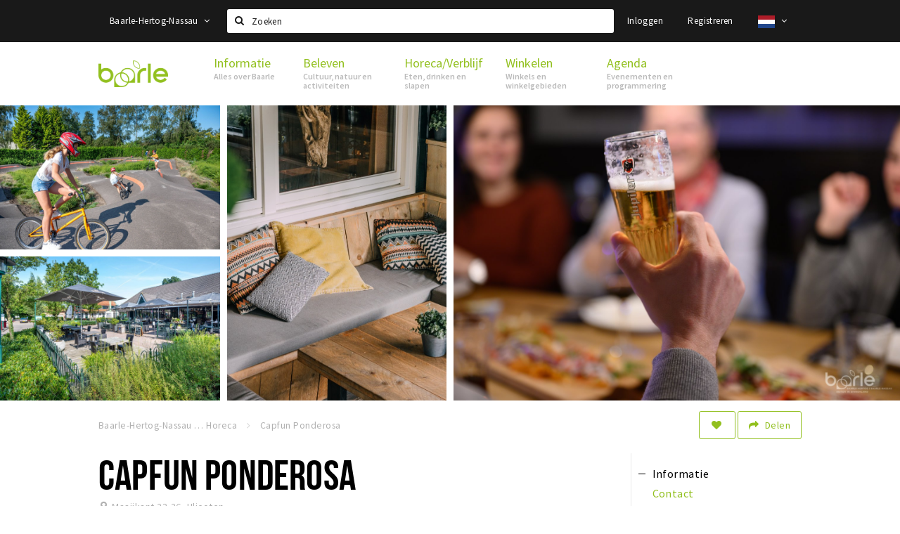

--- FILE ---
content_type: text/html;charset=UTF-8
request_url: https://m.visitbaarle.com/stappen/ponderosa-5b6c37392a5ab0d8969df91f
body_size: 13105
content:
<!DOCTYPE html>
<html class="no-js">
<head>

  <meta charset="utf-8" />
  <meta name="viewport" content="width=device-width,initial-scale=1,maximum-scale=1,user-scalable=no" />
  <!--[if lt IE 8 ]><meta http-equiv="X-UA-Compatible" content="IE=edge,chrome=1" /><![endif]-->

  <meta name="designer" content="BEER N TEA" />

  <!--
  Proudly created by BEER N TEA B.V.
  -->

  <title>Capfun Ponderosa  - Visit Baarle</title>

  <meta name="description" content="Boek je vakantie op Vakantiepark Capfun Ponderosa, een gezellige familiecamping gelegen in Ulicoten, Noord-Brabant." />

  <meta name="twitter:card" content="summary" />
  <meta name="twitter:site" content="@stappen" />
  <meta name="twitter:creator" content="@stappen" />
  <meta name="twitter:title" content="Capfun Ponderosa " />
  <meta name="twitter:description" content="Boek je vakantie op Vakantiepark Capfun Ponderosa, een gezellige familiecamping gelegen in Ulicoten, Noord-Brabant." />  <meta name="twitter:image" content="https://m.visitbaarle.com/uploads/image/6193b8aa5f146272b70c0d4e-large.jpg" />
  <meta property="fb:app_id" content="1257737297586040" />

  <meta property="og:type" content="website" />
  <meta property="og:site_name" content="Visit Baarle" />
  <meta property="og:url" content="https://m.visitbaarle.com/locaties/ponderosa-5b6c37392a5ab0d8969df91f" />
  <meta property="og:title" content="Capfun Ponderosa " />
  <meta property="og:description" content="Boek je vakantie op Vakantiepark Capfun Ponderosa, een gezellige familiecamping gelegen in Ulicoten, Noord-Brabant." />  <meta property="og:image" content="https://m.visitbaarle.com/uploads/image/6193b8aa5f146272b70c0d4e-large.jpg" />
  <link rel="alternate" href="https://m.visitbaarle.com/stappen/ponderosa-5b6c37392a5ab0d8969df91f" hreflang="nl" />
  <link rel="alternate" href="https://m.visitbaarle.com/stappen/ponderosa-5b6c37392a5ab0d8969df91f" hreflang="x-default" />
  <link rel="alternate" href="https://m-en.visitbaarle.com/stappen/ponderosa-5b6c37392a5ab0d8969df91f" hreflang="en" />
  <link rel="alternate" href="https://m-fr.visitbaarle.com/stappen/ponderosa-5b6c37392a5ab0d8969df91f" hreflang="fr" />
  <link rel="canonical" href="https://m.visitbaarle.com/locaties/ponderosa-5b6c37392a5ab0d8969df91f" />


  
  <link rel="stylesheet" type="text/css" href="/uploads/assets/1737646825/app-default.css" media="all" />

  <script type="text/javascript">
    var config = {"name":"Visit Baarle","cdn":{"base_url":""},"environment":"production","site_url":"https:\/\/m.visitbaarle.com","base_url":"https:\/\/m.visitbaarle.com","twitter":{"handle":"stappen"},"preferences":{"currency":"EUR","time_format":24,"date_format":"%d-%m-%Y","currency_format":"%symbol%%value%","number_format":".,","week_start":"sunday"},"version":1737646825,"google_analytics":{"tracking_id":"UA-61084945-18"},"moment_locale":"nl","city":"Baarle-Nassau","socials":{"facebook":"","twitter":"","google":"","instagram":"","pinterest":"","youtube":""},"mailchimp":{"form_action":"","hidden_input":""},"sendinblue_embed":"","reviews_mode":"","always_show_expanded_description":true,"student_account_text":"","sidebar":{"facebook":"","instagram":"","other":""},"js_tags":"","favicon":null,"logo":{"$id":"653fb557531a054d9a02658e"},"listed":false,"app_type":"mobile","is_webview":false,"has_partner":false,"has_css":false,"style":"default","enable_hero_map":true,"current_url":"\/stappen\/ponderosa-5b6c37392a5ab0d8969df91f","related_app":"www.visitbaarle.com","student_account_enabled":false,"photos_enabled":true,"loyalty_shop_url":"","loyalty_shop_title":"","loyalty_routes_url":"","facebook_id":"1257737297586040","twitter_handle":"stappen"};
    var lang   = {"app":{"locales":{"nl_NL":{"prefix":"","name":"Nederlands","name_english":"Dutch","system_locale":"nl_NL.UTF-8","currency":"EUR","moment":"nl","flag":"nl","formats":{"currency":"%symbol%%value%","number":".,","date":"%d-%m-%Y","time":"%H:%S","start_week":1},"locale":"nl_NL","language_code":"nl","country_code":"NL"},"de_DE":{"prefix":"","name":"Deutsch","name_english":"German","system_locale":"de_DE.UTF-8","currency":"EUR","moment":"de","flag":"de","formats":{"currency":"%symbol%%value%","number":".,","date":"%d-%m-%Y","time":"%H:%S","start_week":1},"locale":"de_DE","language_code":"de","country_code":"DE"},"en_US":{"prefix":"","name":"English","name_english":"English","system_locale":"en_US.UTF-8","currency":"EUR","moment":"en","flag":"gb","formats":{"currency":"%symbol%%value%","number":",.","date":"%d-%m-%Y","time":"%H:%M","start_week":1},"locale":"en_US","language_code":"en","country_code":"US"},"fr_FR":{"prefix":"","name":"Fran\u00e7ais","name_english":"French","system_locale":"fr_FR.UTF-8","currency":"EUR","moment":"fr","flag":"fr","formats":{"currency":"%value% %symbol%","number":".,","date":"%d\/%m\/%Y","time":"%H:%M","start_week":1},"locale":"fr_FR","language_code":"fr","country_code":"FR"}},"locale":{"prefix":"","name":"Nederlands","name_english":"Dutch","system_locale":"nl_NL.UTF-8","currency":"EUR","moment":"nl","flag":"nl","formats":{"currency":"%symbol%%value%","number":".,","date":"%d-%m-%Y","time":"%H:%S","start_week":1},"locale":"nl_NL","language_code":"nl","country_code":"NL"},"name":"Visit Baarle","title":"%s - %s","time_ago":"%s geleden","year":"jaar","year_plural":"jaar","month":"maand","month_plural":"maanden","day":"dag","day_plural":"dagen","hour":"uur","hour_plural":"uur","minute":"minuut","minute_plural":"minuten","second":"seconde","second_plural":"seconden","share":"Delen","search":{"location":"Locaties","event":"Agenda","excursion":"Uitjes","article":"Nieuws","brands_found":"Merken:","cuisine_found":"Keuken:","menu_found":"Menukaart:","hotel_packages_found":"Arrangementen:","pricelist_found":"Producten:"},"footer":{"newsletter":{"title":"Nieuwsbrief","text":"Wil je op de hoogte gehouden worden van nieuws, evenementen en locaties in de regio %s?","placeholder":"Uw e-mailadres","subscribe":"Aanmelden"},"privacy":"Privacy","terms":"Algemene voorwaarden","disclaimer":"Disclaimer","accessibility":"Toegankelijkheid","beerntea":"Realisatie door Beer n tea"},"weekdays_short":["ma","di","wo","do","vr","za","zo"]},"route":[],"filters":{"sort_title":"Sort by","show_more":"Meer...","show_less":"Minder...","type":{"bar":"Cafe","church":"Kerk","cinema":"Bioscoop","cultural_center":"Cultureel centrum","hotel":"Hotel","landmark":"Bezienswaardigheid","museum":"Museum","parc":"Park","parking":"Parking","restaurant":"Restaurant","beach":"Strand","beach_pavilion":"Strandpaviljoen","municipality":"Gemeente","shop":"Winkel","shopping_area":"Winkelgebied","sportscenter":"Sportcentrum","theater":"Theater","tourist_info":"Informatiepunt","town_square":"Plein","archived_event":"Event (Archived)"},"geolocation_failed":"Kon uw locatie helaas niet bepalen, probeer een andere sortering.","button_view_results_single":"Bekijk %s resultaat","button_view_results_plural":"Bekijk %s resultaten","button_no_results":"Geen resultaten"},"search":{"no_results":"Deze zoekopdracht heeft helaas geen resultaten, pas de filters aan de zijkant aan.","load_more":"Laad meer..."},"entity":{"close":"sluiten","is_open":"open","is_closed":"gesloten","nav":{"info":"Informatie","reviews":"Reviews","deals":"Deals","agenda":"Agenda","photos":"Foto's","menu":"Menu","news":"Nieuws","hotel_packages":"Arrangementen","pricelist":"Prijslijst","excursions":"Uitjes","contact":"Contact","shops":"Winkels & Horeca","municipalities":"Gemeentes","beaches":"Stranden","job_offers":"Vacatures"},"view_opening_hours":"Bekijk de openingstijden","description_expand":"Lees verder","helptopay_description":"Vul hier het formulier in wat je hebt aangemaakt op <a href=\"https:\/\/www.helptopay.nl\" target=\"_blank\">www.helptopay.nl<\/a>.<br>Er verschijnt automatisch een knop met 'Direct bestellen' boven je profielpagina.","footer":{"instant_order":"Direct bestellen","instant_reservations":"Direct reserveren","excursion_reservations":"Direct aanvragen","get_tickets":"Bestel tickets","cta":"of bel <b>%s<\/b>"},"rating":{"full_description_plural":"%rating% sterren op basis van %count% reviews","full_description_single":"%rating% ster op basis van %count% review","full_description_single_star":"%rating% ster op basis van %count% reviews","full_description_single_review":"%rating% sterren op basis van %count% review","short_description_plural":"%rating% sterren","short_description_single":"%rating% ster","no_reviews":"Nog niet beoordeeld"},"reviews":{"title":"Reviews"},"other_articles":{"de 5 van...":"Ander nieuws","interview":"Andere interviews","foodblog":"Andere foodblogs","scoop":"Ander nieuws","fotoblog":"Andere fotoblogs","specials":"Andere specials"},"more_articles":{"de 5 van...":"Meer nieuws","interview":"Meer interviews","foodblog":"Meer foodblogs","scoop":"Meer scoops","fotoblog":"Meer fotoblogs"},"offers_amount_single":"%s deal","offers_amount_plural":"%s deals","nearby_entities":"In de buurt","edit":{"social_share_help_text":"Als gebruikers uw pagina delen op hun social media wordt standaard de naam van het bedrijf als titel gebruikt + de eerste alinea van de omschrijving als tekst. Deze velden geven u de mogelijkheid om deze, indien gewenst, aan te passen."},"parking_status":{"full":"Vol","closed":"Gesloten","vacant_spaces":"%s plaatsen vrij","summary":"%vacant_spaces% van %total_spaces% plaatsen vrij"},"add_event_notice":"Vul het formulier in om uw evenement toe te voegen. Wanneer het evenement voldoet aan de gestelde voorwaarden wordt het evenement (eventueel herschreven) toegevoegd."},"user":{"login":{"title":"Inloggen","email":"E-mail adres","password":"Wachtwoord","submit":"Login","remember":"Onthoud mij"},"forgot_password":{"title":"Wachtwoord vergeten?","email":"E-mail adres","email_placeholder":"Je e-mail adres...","submit":"Herstel"},"register":{"title":"Registreren","button":"Registreren","email":"E-mail adres","password":"Wachtwoord","confirm_password":"Wachtwoord bevestigen","first_name":"Voornaam","last_name":"Achternaam","submit":"Registreer","first_name_contact":"Voornaam contactpersoon","last_name_contact":"Achternaam contactpersoon","email_contact":"E-mailadres contactpersoon","password_event_organiser":"Nieuw wachtwoord evenementenorganisator","confirm_password_event_organiser":"Nieuw wachtwoord evenementenorganisator bevestigen"},"account":{"title":"Mijn account","nav_title":"Mijn account","email":"E-mail adres","password":"Wachtwoord","confirm_password":"Wachtwoord bevestigen","first_name":"Voornaam","last_name":"Achternaam","submit":"Update","delete":{"title":"Account verwijderen","description":"Door je account te verwijderen, wordt je account en al zijn bijbehorende gegevens gewist of geanonimiseerd.","button":"Ik wil mijn account verwijderen","confirm":"Weet je het zeker?"}},"student":{"title":"Mijn studenten-pagina","nav_title":"Mijn studentenpagina","vouchers_nav_title":"Mijn vouchers","fortune_leaders":"Met de meeste punten","total_score":"Jouw totaal behaalde punten: <strong>%s<\/strong>","total_credits":"<strong>%s<\/strong> Punten te besteden","show_more":"Toon meer"},"notifications":{"title":"Notificaties","nav_title":"Notificaties","date":"Datum","entity":"Item","no_notifications":"Er zijn (nog) geen notificaties."},"locations":{"title":"Mijn locaties","nav_title":"Mijn locaties"},"errors":{"empty_email_or_password":"Vul aub een e-mailadres en wachtwoord in.","no_user_found":"Er is geen gebruiker gevonden met deze combinatie, probeer het opnieuw."}},"strings":{"{# sorteren op #}laatst bijgewerkt":"{# sort by #}Laats ge-update ","{# sorteren op #}afstand":"{# sort by#}Afstand","{# sorteren op #}volledigheid profiel":"{# sort by #}Volledigheid profiel","{# sorteren op #}beoordeling":"{# sort by #}Beoordeling","{# sorteren op #}recent toegevoegd":"{# sort by #}Recent aangepast","{# sorteren op #}alfabetisch":"{# sort by #}Alfabetische volgorde","{# sorteren op #}datum":"{# sort by #}Datum","Mijn vouchers":"My vouchers","Studentenroutes":"Student routes","Mijn vacatures":"My vacancies","Mijn evenementen":"My events","Bestelde foto's":"Purchased photo's","Beheer":"Admin","{# rad #}DRAAI &amp; WIN!":"{# rad #}DRAAI &amp; WIN!","{# rad #}Draai iedere dag \u00e9\u00e9n keer en scoor punten die je in de <a href=\"{{ url|e }}\">{{ loyalty_shop_title|e }}<\/a> kunt inwisselen voor leuke kortingen en prijzen.":"{# rad #}Draai iedere dag \u00e9\u00e9n keer en scoor punten die je in de <a href=\"{{ url|e }}\">{{ loyalty_shop_title|e }}<\/a> kunt inwisselen voor leuke kortingen en prijzen.","{# rad #}Bekijk hier alle <a href=\"{{ url|e }}\">routes<\/a> en ontdek hoe je nog meer punten kunt verdienen!":"{# rad #}Bekijk hier alle <a href=\"{{ url|e }}\">routes<\/a> en ontdek hoe je nog meer punten kunt verdienen!","{# rad #}Voor deze winactie gelden de <a href=\"{{ url|e }}\">actievoorwaarden<\/a>.":"{# rad #}Voor deze winactie gelden de <a href=\"{{ url|e }}\">actievoorwaarden<\/a>.","{# rad #}Je studentenaccount is nog niet geactiveerd. Klik hier om je account te activeren.":"{# rad #}Je studentenaccount is nog niet geactiveerd. Klik hier om je account te activeren.","{# rad #}Het rad is helaas niet beschikbaar in jouw browser.":"{# rad #}Het rad is helaas niet beschikbaar in jouw browser.","{# rad #}Je hebt al {{ current_credits|e }} punten verdiend!":"{# rad #}Het rad is helaas niet beschikbaar in jouw browser.","{# rad #}Je hebt nog geen punten verdiend.":"{# rad #}Je hebt nog geen punten verdiend.","<b>Stappen &amp; Shoppen<\/b><br \/>Veilingkade 15<br \/>4815 HC Breda":"<b>Stappen &amp; Shoppen<\/b><br \/>Franse Akker 20<br \/>4824 AK Breda"},"credits":{"fortune":{"play":"Draai nu!","todays_score":"<strong>Je score voor vandaag is %s.<\/strong><br \/>Probeer je het morgen nog een keer?","play_win":"<strong>%s punten gewonnen!<\/strong><br \/> Morgen kun je nog meer winnen!","play_lost":"Wat jammer! Geen prijs vandaag.<br \/> Probeer je het morgen nog een keer!","please_login":"Login to spin the wheel!"},"voucher_conditions":"Cash in your voucher  \"%s\"","voucher":{"handin_confirm":"Are you sure?","exchange":"%s Cash in","purchase":"Buy voucher for %s points","invalid":"Voucher not found or invalid","handin":"Cash in","redeemed":"You cashed in your voucher!"},"not_enough":"Oh no! You don't have enough points to buy this product. ","out_of_stock":"To bad! This product is nog available anymore.","purchase_failed":"Purchase failed.","purchase_success":"Thanks for you purchase! De <a href=\"\/account\/vouchers\">voucher<\/a> is added to <a href=\"\/account\/student\">studentenaccount<\/a>"},"errors":{"not_found":{"title":"Not found","message":"We couldn't find this page."},"access_denied":{"title":"Access denied","message":"You don't have acces to this page."},"unknown":{"message":"Unknown error "}},"email":{"footer":"This e-mail is send by %s.","user_activation":{"subject":"Your %s account","message":"<p>Welcome to %1$s.<\/p> <p>Click on the following button to login %1$s and set your password. This link is valid for 7 days. <\/p>","button":"Login"}}};
    var user   = {"id":"","last_login":null,"is_logged_in":false,"email":null,"role":"guest","roles":["guest"],"first_name":null,"last_name":null,"full_name":" ","telephone":null,"avatar":null,"avatar_url":null};
  </script>
</head>
<body class="path--stappen path--stappen-ponderosa-5b6c37392a5ab0d8969df91f type--hotel layout--stappen">

  <script>
  (function(i,s,o,g,r,a,m){i['GoogleAnalyticsObject']=r;i[r]=i[r]||function(){
  (i[r].q=i[r].q||[]).push(arguments)},i[r].l=1*new Date();a=s.createElement(o),
  m=s.getElementsByTagName(o)[0];a.async=1;a.src=g;m.parentNode.insertBefore(a,m)
  })(window,document,'script','//www.google-analytics.com/analytics.js','ga');
  ga('create', 'UA-61084945-18', 'auto');
  ga('send', 'pageview');
  </script>

  <div id="fb-root"></div>
  <script>(function(d, s, id) {
    var js, fjs = d.getElementsByTagName(s)[0];
    if (d.getElementById(id)) return;
    js = d.createElement(s); js.id = id;
    js.src = "//connect.facebook.net/nl_NL/sdk.js#xfbml=1&version=v2.10&appId=1257737297586040";
    fjs.parentNode.insertBefore(js, fjs);
  }(document, 'script', 'facebook-jssdk'));</script>


<main class="wrapper">

  <a class="anchor" id="top"></a>
    <nav class="nav-mobile">
  <ul>
            <li>
      <a href="/">Home</a>
                </li>
                <li>
      <a href="/account/app_settings">Taal kiezen</a>
                </li>
                <li class="divider"></li>
                <li>
      <a href="/informatie">Informatie</a>
                </li>
                <li>
      <a href="/informatie/overbaarle">Over Baarle</a>
                </li>
                <li>
      <a href="/informatie/geschiedenis">Geschiedenis</a>
                </li>
                <li>
      <a href="/informatie/visitbaarleshop">Visit Baarle Shop</a>
                </li>
                <li>
      <a href="/informatie/enclavebon">Enclavebon</a>
                </li>
                <li>
      <a href="/informatie/nieuws/scoops">Nieuws</a>
                </li>
                <li class="divider"></li>
                <li>
      <a href="/agenda">Agenda</a>
                </li>
                <li>
      <a href="/stappen/deals">Deals</a>
                </li>
                <li class="divider"></li>
                <li>
      <a href="/stappen/eten">Eten</a>
                </li>
                <li>
      <a href="/stappen/drinken">Drinken</a>
                </li>
                <li>
      <a href="/stappen/slapen">Slapen</a>
                </li>
                <li>
      <a href="/stappen/recreatief">Recreatief</a>
                </li>
                <li class="divider"></li>
                <li>
      <a href="/shoppen">Winkels</a>
                </li>
                <li>
      <a href="/shoppen/winkelgebieden">Winkelgebieden</a>
                </li>
                <li>
      <a href="/shoppen/parkeren">Parkeren</a>
                </li>
                <li class="divider"></li>
                <li>
      <a href="/beleven/bezienswaardigheden">Bezienswaardigheden</a>
                </li>
                <li>
      <a href="https://www.visitbaarle.com/beleven/bezienswaardigheden?sort=is_premium&amp;sights_category=Enclaves">Enclaves</a>
                </li>
                <li>
      <a href="/beleven/musea-theaters-podia">Musea, theaters &amp; podia</a>
                </li>
                <li>
      <a href="/beleven/uitjes-activiteiten">Uitjes &amp; activiteiten</a>
                </li>
                <li>
      <a href="/beleven/toeristische-routes?sort=rating&amp;route_type=Fietsen">Fietsroutes</a>
                </li>
                <li>
      <a href="/beleven/toeristische-routes?route_type=Wandelen&amp;sort=rating">Wandelroutes</a>
                </li>
                <li>
      <a href="/beleven/natuurgebieden">Natuurgebieden</a>
                </li>
                <li>
      <a href="https://www.visitbaarle.com/locaties/de-grensvallei-6419a26c9489cddbe40d80a9">De Grensvallei</a>
                </li>
                <li class="divider"></li>
                <li>
      <a href="/over/partnerworden">Partner worden</a>
                </li>
                <li class="divider"></li>
                <li>
      <a href="/account/login">Inloggen</a>
                </li>
          </ul>
</nav>  <div class="header__nav-top" data-view="Search">
  <nav class="nav-top ">
    <div class="container container--nav-top">
              <div class="nav-top__left">
                  </div>
            <form class="form-group search" action="/search" method="GET">
        <input type="text" class="form-control" name="q" value="" placeholder="Zoeken" data-input-control="typeahead" autocomplete="off"/>
        <span class="fa fa-search"></span>
        <button type="submit" class="sr-only">Zoeken</button>
      </form>
      <div class="nav-top__right">
                                                    <a href="/account/login" class="btn btn-link">Inloggen</a>
                                                <a href="/account/register" class="btn btn-link">Registreren</a>
                                              <div class="btn-group">
          <button data-toggle="dropdown" class="btn btn-link dropdown-toggle" aria-haspopup="true" aria-expanded="false">
            <img src="/uploads/assets/1737646825/static/flags/4x3/nl.svg" height="18" />
            <span class="fa fa-angle-down"></span>
          </button>
          <ul class="dropdown-menu dropdown-menu-right">
                        <li class="active"><a href="https://m.visitbaarle.com/stappen/ponderosa-5b6c37392a5ab0d8969df91f">Nederlands</a></li>
                        <li class=""><a href="https://m-en.visitbaarle.com/stappen/ponderosa-5b6c37392a5ab0d8969df91f">English</a></li>
                        <li class=""><a href="https://m-fr.visitbaarle.com/stappen/ponderosa-5b6c37392a5ab0d8969df91f">Français</a></li>
                      </ul>
        </div>
              </div>
      <div class="nav-top__search-results tt-empty"></div>
    </div>
  </nav>
</div>
    <div class="wrapper__inner">
    <div class="nav-mask" data-toggle="navigation"></div>
  <header class="header header--primary">
  <div class="header__container">

    <div class="header__nav-top" data-view="Search">
  <nav class="nav-top ">
    <div class="container container--nav-top">
              <div class="nav-top__left">
                  </div>
            <form class="form-group search" action="/search" method="GET">
        <input type="text" class="form-control" name="q" value="" placeholder="Zoeken" data-input-control="typeahead" autocomplete="off"/>
        <span class="fa fa-search"></span>
        <button type="submit" class="sr-only">Zoeken</button>
      </form>
      <div class="nav-top__right">
                                                    <a href="/account/login" class="btn btn-link">Inloggen</a>
                                                <a href="/account/register" class="btn btn-link">Registreren</a>
                                              <div class="btn-group">
          <button data-toggle="dropdown" class="btn btn-link dropdown-toggle" aria-haspopup="true" aria-expanded="false">
            <img src="/uploads/assets/1737646825/static/flags/4x3/nl.svg" height="18" />
            <span class="fa fa-angle-down"></span>
          </button>
          <ul class="dropdown-menu dropdown-menu-right">
                        <li class="active"><a href="https://m.visitbaarle.com/stappen/ponderosa-5b6c37392a5ab0d8969df91f">Nederlands</a></li>
                        <li class=""><a href="https://m-en.visitbaarle.com/stappen/ponderosa-5b6c37392a5ab0d8969df91f">English</a></li>
                        <li class=""><a href="https://m-fr.visitbaarle.com/stappen/ponderosa-5b6c37392a5ab0d8969df91f">Français</a></li>
                      </ul>
        </div>
              </div>
      <div class="nav-top__search-results tt-empty"></div>
    </div>
  </nav>
</div>

    <nav class="nav-primary">
      <div class="container">
        <button class="toggle" data-toggle="navigation">
        <span class="bars">
          <span class="bar"></span>
          <span class="bar"></span>
          <span class="bar"></span>
        </span>
        </button>
        <a href="/" class="logo" rel="home" style="background-image: url('/uploads/image/653fb557531a054d9a02658e-logo.png');"><span>Visit Baarle</span></a>
        <ul class="primary">
                                            <li>
              <a href="/">
                <strong class="item-title">Home</strong>
                <span class="item-subtitle"></span>
                <span class="three-dots"><i></i><i></i><i></i></span>
              </a>
                          </li>
                                  <li>
              <a href="/account/app_settings">
                <strong class="item-title">Taal kiezen</strong>
                <span class="item-subtitle"></span>
                <span class="three-dots"><i></i><i></i><i></i></span>
              </a>
                          </li>
                                  <li>
              <a href="/informatie">
                <strong class="item-title">Informatie</strong>
                <span class="item-subtitle"></span>
                <span class="three-dots"><i></i><i></i><i></i></span>
              </a>
                          </li>
                                  <li>
              <a href="/informatie/overbaarle">
                <strong class="item-title">Over Baarle</strong>
                <span class="item-subtitle"></span>
                <span class="three-dots"><i></i><i></i><i></i></span>
              </a>
                          </li>
                                  <li>
              <a href="/informatie/geschiedenis">
                <strong class="item-title">Geschiedenis</strong>
                <span class="item-subtitle"></span>
                <span class="three-dots"><i></i><i></i><i></i></span>
              </a>
                          </li>
                                  <li>
              <a href="/informatie/visitbaarleshop">
                <strong class="item-title">Visit Baarle Shop</strong>
                <span class="item-subtitle"></span>
                <span class="three-dots"><i></i><i></i><i></i></span>
              </a>
                          </li>
                                  <li>
              <a href="/informatie/enclavebon">
                <strong class="item-title">Enclavebon</strong>
                <span class="item-subtitle"></span>
                <span class="three-dots"><i></i><i></i><i></i></span>
              </a>
                          </li>
                  </ul>
                <div class="search-toggle">
          <a class="#0" data-toggle-search="top-nav"><span class="fa fa-search" ></span></a>
        </div>
              </div>
    </nav>
  </div>
</header>
  
  <section class="page">
  <div class="entity entity--hotel entity--has-photos" vocab="http://schema.org/" typeof="LocalBusiness">
    
<aside class="hero hero--collage cap-width">
  <div class="collage">
        <div class="item item--6x4">
      <div class="item__inner">
        <div class="item__content">
          <a href="/uploads/image/5dd288d8b6c7be9c1603a4bb-large.jpg" rel="lightbox">
            <figure class="lazy" data-original="/uploads/image/5dd288d8b6c7be9c1603a4bb-large.jpg">
              <img property="image" class="sr-only" src="/uploads/image/5dd288d8b6c7be9c1603a4bb-large.jpg"/>
            </figure>
            <noscript><figure style="background-image: url('/uploads/image/5dd288d8b6c7be9c1603a4bb-large.jpg');"></figure></noscript>
                                  </a>
        </div>
      </div>
    </div>
        <div class="item item--3x4">
      <div class="item__inner">
        <div class="item__content">
          <a href="/uploads/image/5fa528184e506c78ec2b6ad4-large.jpg" rel="lightbox">
            <figure class="lazy" data-original="/uploads/image/5fa528184e506c78ec2b6ad4-large.jpg">
              <img property="image" class="sr-only" src="/uploads/image/5fa528184e506c78ec2b6ad4-large.jpg"/>
            </figure>
            <noscript><figure style="background-image: url('/uploads/image/5fa528184e506c78ec2b6ad4-large.jpg');"></figure></noscript>
                                  </a>
        </div>
      </div>
    </div>
        <div class="item item--3x2">
      <div class="item__inner">
        <div class="item__content">
          <a href="/uploads/image/6193ba9c79d0e64b4f28ca11-large.jpg" rel="lightbox">
            <figure class="lazy" data-original="/uploads/image/6193ba9c79d0e64b4f28ca11-large.jpg">
              <img property="image" class="sr-only" src="/uploads/image/6193ba9c79d0e64b4f28ca11-large.jpg"/>
            </figure>
            <noscript><figure style="background-image: url('/uploads/image/6193ba9c79d0e64b4f28ca11-large.jpg');"></figure></noscript>
                        <div class="overlay overlay--xs"><h2>+1</h2></div>          </a>
        </div>
      </div>
    </div>
        <div class="item item--3x2">
      <div class="item__inner">
        <div class="item__content">
          <a href="/uploads/image/6193bac45f146272b70c0e48-large.jpg" rel="lightbox">
            <figure class="lazy" data-original="/uploads/image/6193bac45f146272b70c0e48-large.jpg">
              <img property="image" class="sr-only" src="/uploads/image/6193bac45f146272b70c0e48-large.jpg"/>
            </figure>
            <noscript><figure style="background-image: url('/uploads/image/6193bac45f146272b70c0e48-large.jpg');"></figure></noscript>
                                  </a>
        </div>
      </div>
    </div>
      </div>
</aside>

    <div class="container container--no-padding">
      <div class="entity__tools entity__tools--full-width">
        <ul vocab="http://schema.org/" typeof="BreadcrumbList" class="breadcrumbs">
    <li property="itemListElement" typeof="ListItem" itemtype="http://schema.org/ListItem">
    <a property="item" typeof="WebPage" href="/" title="Baarle-Nassau">
      <span property="name">Baarle-Nassau</span>
    </a>
    <meta property="position" content="1" />
  </li>
    <li property="itemListElement" typeof="ListItem" itemtype="http://schema.org/ListItem">
    <a property="item" typeof="WebPage" href="/stappen" title="Horeca">
      <span property="name">Horeca</span>
    </a>
    <meta property="position" content="2" />
  </li>
    <li property="itemListElement" typeof="ListItem" itemtype="http://schema.org/ListItem">
    <a property="item" typeof="WebPage" href="/stappen/ponderosa-5b6c37392a5ab0d8969df91f" title="Capfun Ponderosa ">
      <span property="name">Capfun Ponderosa </span>
    </a>
    <meta property="position" content="3" />
  </li>
  </ul>
        <div class="entity__tools__right">
                                          <button type="button" class="btn btn-secondary btn-icon btn-icon--count " title="Volg deze locatie" data-placement="bottom" data-action="toggle-entity-follow" data-entity-id="5b6c37392a5ab0d8969df91f" data-logged-in="false"><span class="fa fa-heart"></span></button>          <div class="btn-group share-tools">
  <button class="btn btn-secondary dropdown-toggle btn-text-sm" data-toggle="dropdown" data-placement="bottom"><span class="fa fa-share"></span> <span class="text">Delen</span></button>
  <ul class="dropdown-menu dropdown-menu-right">
    <li><a href="#" data-action="share-on-facebook"><span class="fa fa-facebook-square"></span> Facebook</a></li>
    <li><a href="#" data-action="share-on-twitter"><span class="fa fa-twitter-square"></span> Twitter</a></li>
    <li><a href="#" data-action="share-on-googleplus"><span class="fa fa-google-plus-square"></span> Google+</a></li>
  </ul>
</div>

          
                            </div>
      </div>
    </div>

    <div class="container container--no-padding">
      <section class="main main--left">

        <article class="entity__header">
                    <header>
            <h1 property="name">Capfun Ponderosa </h1>
            <div class="entity__meta" property="location" typeof="Place">
                              <address property="address" typeof="PostalAddress"><span property="streetAddress">Maaijkant 23-26</span>, <span property="addressLocality">Ulicoten</span></address>
                                        </div>

            
                      </header>

          <div class="description description--sm-collapsed description--expanded">
            <p class="description__summary" property="description">Boek je vakantie op Vakantiepark Capfun Ponderosa, een gezellige familiecamping gelegen in Ulicoten, Noord-Brabant. <a href="#" data-toggle="description">Lees verder</a></p>
            <div class="description__full"><p>Vakantiepark Ponderosa is een gezellige familiecamping gelegen in Ulicoten, Noord-Brabant. De camping verhuurt comfortabele chalets, lodges en ingerichte tenten. Kampeerders kunnen terecht op de ruime staanplaatsen.<br><br>De camping heeft een prachtig waterpark met een verwarmd binnenbad, een bubbelbank, stroomversnelling en een grote glijbaan van maar liefst 60 meter lang! Daarnaast is er buiten een terras met een fantastische familieglijbaan!<br><br>Brabant is de perfecte plek voor vakantie. De vele fiets- en wandelpaden zorgen ervoor dat de mooie omgeving en gezellige, pittoreske dorpen in de buurt gemakkelijk te bezoeken zijn. Breng bijvoorbeeld een bezoekje aan het Nederlands-Belgische dorp Baarle. Zin in wat actie? De camping beschikt over een super gave pumptrackbaan. Dichtbij Ponderosa liggen de Efteling, Beekse Bergen en Bobbejaanland alle drie op rijafstand!<br><br>Op het terrein ligt <a href="https://www.visitbaarle.com/locaties/restaurant-roza-64c50c5d7986d6f2600307b6" target="_blank" title="">Restaurant Roza</a>, deze horeca is ook geopend voor niet-campinggasten.<br><br><br></p></div>
          </div>

          

          
                    <div class="entity__facilities">
            <ul class="kv-list">
                            <li>
                <label class="key">Capaciteit</label>
                <span class="value">&lt;100 personen</span>
              </li>
                                                                                                </ul>
          </div>
          
          
          <section class="entity__section entity__section--contact">
  <a class="anchor" id="contact"></a>
  <article class="neg-left neg-right--double neg-padding">
    <span class="address" property="address" typeof="PostalAddress">
      <span property="streetAddress">Maaijkant 23-26</span>, <span property="postalCode">5113 BD</span> <span property="addressLocality">Ulicoten</span>
    </span>

    <ul class="inline-list inline-list--inline">
                      </ul>
      </article>
      <a target="_blank" href="https://www.google.com/maps/search/?api=1&query=51.470507891596%2C4.8794582019953" class="neg-both neg-xs" style="display: block; text-align: center; height: 300px;">
      <img loading="lazy" src="https://maps.googleapis.com/maps/api/staticmap?zoom=16&amp;size=640x300&amp;maptype=roadmap&amp;markers=color%3Ared%7C51.470507891596%2C4.8794582019953&amp;key=AIzaSyDJBZLH0wnWMmCwj4r-lNzZ8uykdTB9_L0&amp;signature=EpQKSILsIdzZTOtDm0FoCVweL_Y=" />
    </a>
  </section>
        </article>

                <section class="entity__section entity__section--claim neg-left neg-right--double neg-padding neg-xs">
          <header>
            <h2>Bent u de eigenaar van deze zaak?</h2>
          </header>
          <p>Neem contact met ons op via info@stappen-shoppen.nl om het profiel aan te vullen met o.a. uw website, telefoonnummer, Facebook, openingstijden, omschrijving, faciliteiten, menukaart en acties.</p>
          <button type="button" class="btn btn-primary btn-lg" data-action="claim-profile">Claim uw bedrijfsprofiel! <span class="fa fa-angle-right"></span></button>
        </section>
        
        
        
        
        
        
                        <section class="entity__section entity__section--lists neg-both--double neg-xs">
          
          
        
                              <div class="col-sm-12">
            <section class="section section--list">
              <a class="anchor" id="news"></a>
              <h3>Nieuws</h3>
              <ul>
                                <li class="item item--has-image">
                  <a href="/nieuws/3-x-overnachten-in-baarle-5e4cf43038dc7e4e5571bb78">
                    <div class="item__image"><figure style="background-image:url('/uploads/image/5e4d0c01ef3d8439523ff450-list.jpg');"></figure></div>
                    <div class="item__body">
                      <time class="time" datetime="2020-03-04 09:00"> 4 maart 2020</time>
                      <span class="title">3 x overnachten in Baarle</span>
                    </div>
                  </a>
                </li>
                              </ul>
                          </section>
          </div>
          
        
          
        
          
        </section>
        
        
        <section class="entity__section entity__section--related_entities entity__section--reviews neg-left neg-right--double neg-padding">
  <a class="anchor" id="reviews"></a>
  </section>

        
                <section class="entity__section entity__section--related_entities neg-left neg-right--double neg-padding">
          <header>
            <h2>In de buurt</h2>
          </header>
          <ul>
                        <li class="neg-left">
              <article class="entities-list__item">
                <div class="row">
  <div class="col-md-5">
    <a href="/locaties/restaurant-roza-64c50c5d7986d6f2600307b6" data-toggle="entity">
      <figure>

                        <div class="img lazy--list" data-original="/uploads/image/662e3b68c12a7ca4890ecea9-list.jpg"></div>
        <noscript><div class="img" style="background-image:url('/uploads/image/662e3b68c12a7ca4890ecea9-list.jpg')"></div></noscript>
              </figure>
    </a>
  </div>
  <div class="col-md-7">
    <header>
                  

      <h2><a href="/locaties/restaurant-roza-64c50c5d7986d6f2600307b6" data-toggle="entity">Restaurant La Roza</a></h2>
    </header>
    <p class="body">Restaurant en cafetaria op recreatiepark CapFun Ponderosa.</p>
    <footer>
      <address class="address" property="address">Maaijkant 23, Ulicoten</address>    </footer>
  </div>
</div>
              </article>
            </li>
                        <li class="neg-left">
              <article class="entities-list__item">
                <div class="row">
  <div class="col-md-5">
    <a href="/locaties/de-chocoladehoeve-61af45632cdc0e000a298f01" data-toggle="entity">
      <figure>

                        <div class="img lazy--list" data-original="/uploads/image/61af45fef412f644ac4d01dd-list.jpg"></div>
        <noscript><div class="img" style="background-image:url('/uploads/image/61af45fef412f644ac4d01dd-list.jpg')"></div></noscript>
              </figure>
    </a>
  </div>
  <div class="col-md-7">
    <header>
                  

      <h2><a href="/locaties/de-chocoladehoeve-61af45632cdc0e000a298f01" data-toggle="entity">De Chocoladehoeve</a></h2>
    </header>
    <p class="body">Eenmanszaakje in chocolade in Ulicoten.</p>
    <footer>
      <address class="address" property="address">Maaijkant 19, Ulicoten</address>    </footer>
  </div>
</div>
              </article>
            </li>
                        <li class="neg-left">
              <article class="entities-list__item">
                <div class="row">
  <div class="col-md-5">
    <a href="/locaties/ann-d-r-winkel-6921a683d763a4aedb0af257" data-toggle="entity">
      <figure>

                        <div class="img lazy--list" data-original="/uploads/image/6921a6a0d423026ea60fe715-list.jpg"></div>
        <noscript><div class="img" style="background-image:url('/uploads/image/6921a6a0d423026ea60fe715-list.jpg')"></div></noscript>
              </figure>
    </a>
  </div>
  <div class="col-md-7">
    <header>
                  

      <h2><a href="/locaties/ann-d-r-winkel-6921a683d763a4aedb0af257" data-toggle="entity">Ann dér winkel</a></h2>
    </header>
    <p class="body">Ann d&#039;er Winkel is een algemene boekhandel die zich richt op het in- en verkopen van boeken, LP&#039;s en boekgerelateerde artikelen.</p>
    <footer>
      <address class="address" property="address">Dorpsstraat 32, Ulicoten</address>    </footer>
  </div>
</div>
              </article>
            </li>
                      </ul>
        </section>
        
      </section>

            <aside class="sidebar">
                <nav class="entity__nav">
          <ul class="nav nav--list" role="complementary">
                        <li class="active"><a href="#top" role="tab" aria-controls="info">Informatie</a></li>
            <li><a href="#contact" role="tab" aria-controls="contact">Contact</a></li>                                                                                                            <li><a href="#reviews" role="tab" aria-controls="reviews">Reviews</a></li>                        <li><a href="#news" role="tab" aria-controls="news">Nieuws</a></li>                                  </ul>
        </nav>
              </aside>
          </div>

  </div>
</section>

<script>
var initial_data = {"page_type":"entity","show_reviews":true,"followers":3,"data":{"type":"hotel","types":["hotel"],"name":"Capfun Ponderosa ","summary":"Boek je vakantie op Vakantiepark Capfun Ponderosa, een gezellige familiecamping gelegen in Ulicoten, Noord-Brabant.","description":"<p>Vakantiepark Ponderosa is een gezellige familiecamping gelegen in Ulicoten, Noord-Brabant. De camping verhuurt comfortabele chalets, lodges en ingerichte tenten. Kampeerders kunnen terecht op de ruime staanplaatsen.<br><br>De camping heeft een prachtig waterpark met een verwarmd binnenbad, een bubbelbank, stroomversnelling en een grote glijbaan van maar liefst 60 meter lang! Daarnaast is er buiten een terras met een fantastische familieglijbaan!<br><br>Brabant is de perfecte plek voor vakantie. De vele fiets- en wandelpaden zorgen ervoor dat de mooie omgeving en gezellige, pittoreske dorpen in de buurt gemakkelijk te bezoeken zijn. Breng bijvoorbeeld een bezoekje aan het Nederlands-Belgische dorp Baarle. Zin in wat actie? De camping beschikt over een super gave pumptrackbaan. Dichtbij Ponderosa liggen de Efteling, Beekse Bergen en Bobbejaanland alle drie op rijafstand!<br><br>Op het terrein ligt <a href=\"https:\/\/www.visitbaarle.com\/locaties\/restaurant-roza-64c50c5d7986d6f2600307b6\" target=\"_blank\" title=\"\">Restaurant Roza<\/a>, deze horeca is ook geopend voor niet-campinggasten.<br><br><br><\/p>","date_published":"2018-08-09 12:44:00 +00:00","date_refresh_google":"2024-01-03 05:02:29 +00:00","social_title":"","social_description":"","is_premium":false,"accessibility":null,"google_place_id":null,"user_creator":null,"path":null,"slug":"ponderosa","ical":null,"tabs_entities":null,"reviews":[],"author":null,"location":null,"events":null,"upcoming_events":null,"relatedEntities":null,"date_created":"2018-08-09 12:44:41 +00:00","id":"5b6c37392a5ab0d8969df91f","collection":"Collections\\Entities","facebook_id":null,"apps":[{"$id":"5b3b49cc2a5ab06978edc6dc"}],"telephone":null,"website":null,"email":null,"poster_image":"\/uploads\/image\/6193b8aa5f146272b70c0d4e-large.jpg","price_range":null,"logo_image":"\/uploads\/image\/6193b8aa5f146272b70c0d4e-list.jpg","address":{"address":"Maaijkant 23-26","zipcode":"5113 BD","city":"Ulicoten","country":"Netherlands"},"map_location":{"longitude":4.8794582019953,"latitude":51.470507891596},"date_updated":"2024-06-11 12:49:55 +00:00","user_updater":{"$id":"5b56e3e52a5ab012e4c4d579"},"inline_images":[],"photos":[["\/uploads\/image\/5dd288d8b6c7be9c1603a4bb-small.jpg","\/uploads\/image\/5dd288d8b6c7be9c1603a4bb-large.jpg","5dd288d8b6c7be9c1603a4bb"],["\/uploads\/image\/5fa528184e506c78ec2b6ad4-small.jpg","\/uploads\/image\/5fa528184e506c78ec2b6ad4-large.jpg","5fa528184e506c78ec2b6ad4"],["\/uploads\/image\/6193ba9c79d0e64b4f28ca11-small.jpg","\/uploads\/image\/6193ba9c79d0e64b4f28ca11-large.jpg","6193ba9c79d0e64b4f28ca11"],["\/uploads\/image\/6193bac45f146272b70c0e48-small.jpg","\/uploads\/image\/6193bac45f146272b70c0e48-large.jpg","6193bac45f146272b70c0e48"]],"region":{"$id":"5bf7bb9a2a5ab0e550270460"},"shopping_area_id":null,"payment":null,"opening_hours":null,"Verblijfskenmerken":null,"pricelist":null,"subscription_status_changes":null,"subscription_options":null,"facebook_url":null,"location_hotel":null,"features":null,"aantal_sterren_hotel":null,"hotel_type":["Vakantiepark","Camping"],"hotel_packages":null,"rating":{"rating":0,"reviews":0},"search_tags":null,"instagram_handle":null,"cuisine":null,"capacity":"<100 personen","twitter_handle":null,"googleplus_id":null,"pinterest_url":null,"youtube_url":null,"Couverts":null,"opening_hours_info":null,"parking_id":null,"Sfeerkenmerken":null,"restaurant_menu_type":null,"restaurant_type":null,"author_id":"5959eebf2a5ab0463bedcd14","menu":null,"helptopay_form":null,"facebook_user_id":null,"municipality_id":null,"is_location":true,"can_claim":true,"url":"\/locaties\/ponderosa-5b6c37392a5ab0d8969df91f","is_open":null,"news":[{"type":"article","rating":{"rating":0,"reviews":0},"name":"3 x overnachten in Baarle","summary":"Iedereen moet er wel eens tussenuit, maar waarom zou je ver weg moeten gaan? In de buurt zijn er genoeg plekken om weer even helemaal tot jezelf te komen in een natuurlijk gebied. Om een goed overzicht te cre\u00ebren hebben we hier 3 plekken onder elkaar gezet om te kunnen overnachten in Baarle!","address":null,"date_published":"2020-03-04 08:00:00 +00:00","has_menu":false,"is_open":null,"subscription_options":[],"accessibility_badge":false,"id":"5e4cf43038dc7e4e5571bb78","url":"\/nieuws\/3-x-overnachten-in-baarle-5e4cf43038dc7e4e5571bb78","logo_image":"\/uploads\/image\/5e4d0c01ef3d8439523ff450-list.jpg","poster_image":"\/uploads\/image\/5e4d0c01ef3d8439523ff450-large.jpg"}],"related_entities":null,"nearby_entities":[{"type":"restaurant","rating":{"rating":0,"reviews":0},"name":"Restaurant La Roza","summary":"Restaurant en cafetaria op recreatiepark CapFun Ponderosa.","address":{"address":"Maaijkant 23","zipcode":"","city":"Ulicoten","country":""},"date_published":"2023-07-29 12:53:55 +00:00","has_menu":false,"is_open":null,"subscription_options":[],"accessibility_badge":false,"id":"64c50c5d7986d6f2600307b6","url":"\/locaties\/restaurant-roza-64c50c5d7986d6f2600307b6","logo_image":"\/uploads\/image\/662e3b68c12a7ca4890ecea9-list.jpg","poster_image":"\/uploads\/image\/662e3b68c12a7ca4890ecea9-large.jpg"},{"type":"shop","rating":{"rating":0,"reviews":0},"name":"De Chocoladehoeve","summary":"Eenmanszaakje in chocolade in Ulicoten.","address":{"address":"Maaijkant 19","zipcode":"","city":"Ulicoten","country":""},"date_published":"2021-12-07 11:10:53 +00:00","has_menu":false,"is_open":null,"subscription_options":[],"accessibility_badge":false,"id":"61af45632cdc0e000a298f01","url":"\/locaties\/de-chocoladehoeve-61af45632cdc0e000a298f01","logo_image":"\/uploads\/image\/61af45fef412f644ac4d01dd-list.jpg","poster_image":"\/uploads\/image\/61af45fef412f644ac4d01dd-large.jpg"},{"type":"shop","rating":{"rating":0,"reviews":0},"name":"Ann d\u00e9r winkel","summary":"Ann d'er Winkel is een algemene boekhandel die zich richt op het in- en verkopen van boeken, LP's en boekgerelateerde artikelen.","address":{"address":"Dorpsstraat 32","zipcode":"","city":"Ulicoten","country":""},"date_published":"2025-11-22 12:02:09 +00:00","has_menu":false,"is_open":null,"subscription_options":[],"accessibility_badge":false,"id":"6921a683d763a4aedb0af257","url":"\/locaties\/ann-d-r-winkel-6921a683d763a4aedb0af257","logo_image":"\/uploads\/image\/6921a6a0d423026ea60fe715-list.jpg","poster_image":"\/uploads\/image\/6921a6a0d423026ea60fe715-large.jpg"}],"followers":3},"schema_type":"LocalBusiness"};
</script>

    <footer class="footer">
  <div class="container">
    <div class="footer__top neg-both neg-padding">
      <a href="/" class="logo" style="background-image: url('/uploads/image/653fb557531a054d9a02658e-logo.png');"><span>Visit Baarle</span></a>

      <ul class="socials">
                </ul>
    </div>
  </div>
</footer>
<footer class="footer footer--bottom">
  <div class="container">
    <nav class="footer__nav neg-both neg-xs">
      <ul>
                <li class="footer__newsletter">
                  </li>
      </ul>
    </nav>

  </div>

  <div class="footer__bottom">
    <div class="container">
      <ul>
        <li><a href="/privacy">Privacy</a></li>
                <li><a href="/algemene-voorwaarden">Algemene voorwaarden</a></li>        <li><a href="/disclaimer">Disclaimer</a></li>
      </ul>
              <div class="btn-group">
          <button class="btn btn-link dropdown-toggle" data-toggle="dropdown" aria-haspopup="true" aria-expanded="false">Baarle-Nassau
            <span class="fa fa-angle-up"></span></button>
          <ul class="dropdown-menu dropdown-menu--footer">
                          <li><a href="//www.cityappalmelo.nl">Almelo</a></li>
                          <li><a href="//www.hellozuidas.com">Amsterdam</a></li>
                          <li><a href="//www.visitbaarle.com">Baarle-Hertog-Nassau</a></li>
                          <li><a href="//www.stappen-shoppen.nl">Breda</a></li>
                          <li><a href="//www.bredastudentapp.com">Breda Student App</a></li>
                          <li><a href="//denbosch.stappen-shoppen.nl">Den Bosch</a></li>
                          <li><a href="//m.dordrechtcityapp.nl">Dordrecht</a></li>
                          <li><a href="//www.hetsmalstestukjenederland.nl">Echt Susteren</a></li>
                          <li><a href="//www.etten-leurcityapp.nl">Etten-Leur</a></li>
                          <li><a href="//maastricht.stappen-shoppen.nl">Maastricht</a></li>
                          <li><a href="//www.cityappoosterhout.nl">Oosterhout</a></li>
                          <li><a href="//tilburg.stappen-shoppen.nl">Tilburg</a></li>
                      </ul>
        </div>
            <a href="https://www.city-app.nl" rel="external" target="_blank"><span class="copyright">&copy; 2026, The City App Company</span></a>
      <a href="https://www.beerntea.com" class="by" rel="external" target="_blank">Realisatie door Beer n tea</a>
    </div>
  </div>
</footer>
    </div>
</main>


 
<section class="modal modal--claim-profile hide" data-view="EntityClaim">
    <div class="page">
    <form action="/entity/5b6c37392a5ab0d8969df91f/claim" method="post">
      <header>
        <h2>Claim bedrijfsprofiel voor:<br />Capfun Ponderosa </h2>
      </header>
      <p>Bij een premium account krijgt u een persoonlijke login, waarmee u alle gegevens op de pagina zelf kunt beheren. Kiest u voor een proef account dan mag u het premium account twee maanden uitproberen. Naast uitgebreidere informatie over uw zaak kunt u gebruik maken van onderstaande premium functies:</p>
      <ul>
        <li>Evenementen + Facebookkoppeling</li>
        <li>Deals</li>
        <li>Vacatures</li>
        <li>Merken of assortiment</li>
        <li>Producten &amp; diensten</li>
        <li>Reserveren</li>
        <li>Pushberichten</li>
        <li>Statistieken</li>
        <li>Ingevoerde merken, evenementen en deals zijn tevens vindbaar in de algemene zoekfunctie.</li>
      </ul>
              <br />
        <a href="/account/login?return=%2Flocaties%2Fponderosa-5b6c37392a5ab0d8969df91f" class="btn btn-primary">Log in of maak een account om verder te gaan</a>
        <button type="button" data-action="hide-modal" class="btn btn-default">Annuleren</button>
          </form>
  </div>
  </section>
<section class="modal modal--claim-profile-failed hide">
  <div class="page">
    <header><h3>Onbekende fout</h3></header>
    <div>Er is iets fout gegaan bij het verwerken van de claim. Probeer het later opnieuw of neem contact met ons op via <a href="mailto:info@stappen-shoppen.nl">info@stappen-shoppen.nl</a>.</div>
    <hr />
    <button type="button" data-action="hide-modal" class="btn btn-primary">Sluiten</button>
  </div>
</section>
<section class="modal modal--claim-profile-success hide">
  <div class="page">
    <header><h3>Uw claim is ontvangen!</h3></header>
    <p>Wij zullen uw gegevens controleren en nemen contact met u op zodra uw claim is goedgekeurd.</p>
    <hr />
    <button type="button" data-action="hide-modal" class="btn btn-primary">Sluiten</button>
  </div>
</section>
  <script type="text/javascript" src="https://maps.googleapis.com/maps/api/js?libraries=geometry,places&amp;key=AIzaSyDHqcUduy4R79sAuIo6B2_kd5Am72xxkcc"></script>

  <script type="text/javascript" src="/uploads/assets/1737646825/app.js"></script>
</body>
</html>



--- FILE ---
content_type: text/html;charset=UTF-8
request_url: https://www.visitbaarle.com/stappen/ponderosa-5b6c37392a5ab0d8969df91f
body_size: 14198
content:
<!DOCTYPE html>
<html class="no-js">
<head>

  <meta charset="utf-8" />
  <meta name="viewport" content="width=device-width,initial-scale=1,maximum-scale=1,user-scalable=no" />
  <!--[if lt IE 8 ]><meta http-equiv="X-UA-Compatible" content="IE=edge,chrome=1" /><![endif]-->

  <meta name="designer" content="BEER N TEA" />

  <!--
  Proudly created by BEER N TEA B.V.
  -->

  <title>Capfun Ponderosa  - Visit Baarle</title>

  <meta name="description" content="Boek je vakantie op Vakantiepark Capfun Ponderosa, een gezellige familiecamping gelegen in Ulicoten, Noord-Brabant." />

  <meta name="twitter:card" content="summary" />
  <meta name="twitter:site" content="@stappen" />
  <meta name="twitter:creator" content="@stappen" />
  <meta name="twitter:title" content="Capfun Ponderosa " />
  <meta name="twitter:description" content="Boek je vakantie op Vakantiepark Capfun Ponderosa, een gezellige familiecamping gelegen in Ulicoten, Noord-Brabant." />  <meta name="twitter:image" content="https://www.visitbaarle.com/uploads/image/6193b8aa5f146272b70c0d4e-large.jpg" />
  <meta property="fb:app_id" content="1257737297586040" />

  <meta property="og:type" content="website" />
  <meta property="og:site_name" content="Visit Baarle" />
  <meta property="og:url" content="https://www.visitbaarle.com/locaties/ponderosa-5b6c37392a5ab0d8969df91f" />
  <meta property="og:title" content="Capfun Ponderosa " />
  <meta property="og:description" content="Boek je vakantie op Vakantiepark Capfun Ponderosa, een gezellige familiecamping gelegen in Ulicoten, Noord-Brabant." />  <meta property="og:image" content="https://www.visitbaarle.com/uploads/image/6193b8aa5f146272b70c0d4e-large.jpg" />
  <link rel="alternate" href="https://www.visitbaarle.com/stappen/ponderosa-5b6c37392a5ab0d8969df91f" hreflang="nl" />
  <link rel="alternate" href="https://www.visitbaarle.com/stappen/ponderosa-5b6c37392a5ab0d8969df91f" hreflang="x-default" />
  <link rel="alternate" href="https://en.visitbaarle.com/stappen/ponderosa-5b6c37392a5ab0d8969df91f" hreflang="en" />
  <link rel="alternate" href="https://fr.visitbaarle.com/stappen/ponderosa-5b6c37392a5ab0d8969df91f" hreflang="fr" />
  <link rel="canonical" href="https://www.visitbaarle.com/locaties/ponderosa-5b6c37392a5ab0d8969df91f" />


  
  <link rel="stylesheet" type="text/css" href="/uploads/assets/1737646825/app-default.css" media="all" />
  <link rel="stylesheet" type="text/css" href="/app.css?v=1737646825" media="all" />

  <script type="text/javascript">
    var config = {"name":"Visit Baarle","cdn":{"base_url":""},"environment":"production","site_url":"https:\/\/www.visitbaarle.com","base_url":"https:\/\/www.visitbaarle.com","twitter":{"handle":"stappen"},"preferences":{"currency":"EUR","time_format":24,"date_format":"%d-%m-%Y","currency_format":"%symbol%%value%","number_format":".,","week_start":"sunday"},"version":1737646825,"google_analytics":{"tracking_id":"UA-61084945-18"},"moment_locale":"nl","city":"Baarle-Hertog-Nassau","socials":{"facebook":"https:\/\/www.facebook.com\/visitbaarle\/","twitter":"","google":"","instagram":"https:\/\/www.instagram.com\/visitbaarle\/","pinterest":"","youtube":""},"mailchimp":{"form_action":"","hidden_input":"b_809858a6fa5bb0faf52985327_c940f0bfcb"},"sendinblue_embed":"","reviews_mode":"","always_show_expanded_description":true,"student_account_text":"","sidebar":{"facebook":"https:\/\/www.facebook.com\/visitbaarle\/","instagram":"","other":""},"js_tags":"","favicon":null,"logo":{"$id":"653fb557531a054d9a02658e"},"listed":true,"app_type":"website","is_webview":false,"has_partner":false,"has_css":true,"style":"default","enable_hero_map":true,"current_url":"\/stappen\/ponderosa-5b6c37392a5ab0d8969df91f","related_app":"m.visitbaarle.com","student_account_enabled":false,"photos_enabled":true,"loyalty_shop_url":"","loyalty_shop_title":"","loyalty_routes_url":"","facebook_id":"1257737297586040","twitter_handle":"stappen"};
    var lang   = {"app":{"locales":{"nl_NL":{"prefix":"","name":"Nederlands","name_english":"Dutch","system_locale":"nl_NL.UTF-8","currency":"EUR","moment":"nl","flag":"nl","formats":{"currency":"%symbol%%value%","number":".,","date":"%d-%m-%Y","time":"%H:%S","start_week":1},"locale":"nl_NL","language_code":"nl","country_code":"NL"},"de_DE":{"prefix":"","name":"Deutsch","name_english":"German","system_locale":"de_DE.UTF-8","currency":"EUR","moment":"de","flag":"de","formats":{"currency":"%symbol%%value%","number":".,","date":"%d-%m-%Y","time":"%H:%S","start_week":1},"locale":"de_DE","language_code":"de","country_code":"DE"},"en_US":{"prefix":"","name":"English","name_english":"English","system_locale":"en_US.UTF-8","currency":"EUR","moment":"en","flag":"gb","formats":{"currency":"%symbol%%value%","number":",.","date":"%d-%m-%Y","time":"%H:%M","start_week":1},"locale":"en_US","language_code":"en","country_code":"US"},"fr_FR":{"prefix":"","name":"Fran\u00e7ais","name_english":"French","system_locale":"fr_FR.UTF-8","currency":"EUR","moment":"fr","flag":"fr","formats":{"currency":"%value% %symbol%","number":".,","date":"%d\/%m\/%Y","time":"%H:%M","start_week":1},"locale":"fr_FR","language_code":"fr","country_code":"FR"}},"locale":{"prefix":"","name":"Nederlands","name_english":"Dutch","system_locale":"nl_NL.UTF-8","currency":"EUR","moment":"nl","flag":"nl","formats":{"currency":"%symbol%%value%","number":".,","date":"%d-%m-%Y","time":"%H:%S","start_week":1},"locale":"nl_NL","language_code":"nl","country_code":"NL"},"name":"Visit Baarle","title":"%s - %s","time_ago":"%s geleden","year":"jaar","year_plural":"jaar","month":"maand","month_plural":"maanden","day":"dag","day_plural":"dagen","hour":"uur","hour_plural":"uur","minute":"minuut","minute_plural":"minuten","second":"seconde","second_plural":"seconden","share":"Delen","search":{"location":"Locaties","event":"Agenda","excursion":"Uitjes","article":"Nieuws","brands_found":"Merken:","cuisine_found":"Keuken:","menu_found":"Menukaart:","hotel_packages_found":"Arrangementen:","pricelist_found":"Producten:"},"footer":{"newsletter":{"title":"Nieuwsbrief","text":"Wil je op de hoogte gehouden worden van nieuws, evenementen en locaties in de regio %s?","placeholder":"Uw e-mailadres","subscribe":"Aanmelden"},"privacy":"Privacy","terms":"Algemene voorwaarden","disclaimer":"Disclaimer","accessibility":"Toegankelijkheid","beerntea":"Realisatie door Beer n tea"},"weekdays_short":["ma","di","wo","do","vr","za","zo"]},"route":[],"filters":{"sort_title":"Sort by","show_more":"Meer...","show_less":"Minder...","type":{"bar":"Cafe","church":"Kerk","cinema":"Bioscoop","cultural_center":"Cultureel centrum","hotel":"Hotel","landmark":"Bezienswaardigheid","museum":"Museum","parc":"Park","parking":"Parking","restaurant":"Restaurant","beach":"Strand","beach_pavilion":"Strandpaviljoen","municipality":"Gemeente","shop":"Winkel","shopping_area":"Winkelgebied","sportscenter":"Sportcentrum","theater":"Theater","tourist_info":"Informatiepunt","town_square":"Plein","archived_event":"Event (Archived)"},"geolocation_failed":"Kon uw locatie helaas niet bepalen, probeer een andere sortering.","button_view_results_single":"Bekijk %s resultaat","button_view_results_plural":"Bekijk %s resultaten","button_no_results":"Geen resultaten"},"search":{"no_results":"Deze zoekopdracht heeft helaas geen resultaten, pas de filters aan de zijkant aan.","load_more":"Laad meer..."},"entity":{"close":"sluiten","is_open":"open","is_closed":"gesloten","nav":{"info":"Informatie","reviews":"Reviews","deals":"Deals","agenda":"Agenda","photos":"Foto's","menu":"Menu","news":"Nieuws","hotel_packages":"Arrangementen","pricelist":"Prijslijst","excursions":"Uitjes","contact":"Contact","shops":"Winkels & Horeca","municipalities":"Gemeentes","beaches":"Stranden","job_offers":"Vacatures"},"view_opening_hours":"Bekijk de openingstijden","description_expand":"Lees verder","helptopay_description":"Vul hier het formulier in wat je hebt aangemaakt op <a href=\"https:\/\/www.helptopay.nl\" target=\"_blank\">www.helptopay.nl<\/a>.<br>Er verschijnt automatisch een knop met 'Direct bestellen' boven je profielpagina.","footer":{"instant_order":"Direct bestellen","instant_reservations":"Direct reserveren","excursion_reservations":"Direct aanvragen","get_tickets":"Bestel tickets","cta":"of bel <b>%s<\/b>"},"rating":{"full_description_plural":"%rating% sterren op basis van %count% reviews","full_description_single":"%rating% ster op basis van %count% review","full_description_single_star":"%rating% ster op basis van %count% reviews","full_description_single_review":"%rating% sterren op basis van %count% review","short_description_plural":"%rating% sterren","short_description_single":"%rating% ster","no_reviews":"Nog niet beoordeeld"},"reviews":{"title":"Reviews"},"other_articles":{"de 5 van...":"Ander nieuws","interview":"Andere interviews","foodblog":"Andere foodblogs","scoop":"Ander nieuws","fotoblog":"Andere fotoblogs","specials":"Andere specials"},"more_articles":{"de 5 van...":"Meer nieuws","interview":"Meer interviews","foodblog":"Meer foodblogs","scoop":"Meer scoops","fotoblog":"Meer fotoblogs"},"offers_amount_single":"%s deal","offers_amount_plural":"%s deals","nearby_entities":"In de buurt","edit":{"social_share_help_text":"Als gebruikers uw pagina delen op hun social media wordt standaard de naam van het bedrijf als titel gebruikt + de eerste alinea van de omschrijving als tekst. Deze velden geven u de mogelijkheid om deze, indien gewenst, aan te passen."},"parking_status":{"full":"Vol","closed":"Gesloten","vacant_spaces":"%s plaatsen vrij","summary":"%vacant_spaces% van %total_spaces% plaatsen vrij"},"add_event_notice":"Vul het formulier in om uw evenement toe te voegen. Wanneer het evenement voldoet aan de gestelde voorwaarden wordt het evenement (eventueel herschreven) toegevoegd."},"user":{"login":{"title":"Inloggen","email":"E-mail adres","password":"Wachtwoord","submit":"Login","remember":"Onthoud mij"},"forgot_password":{"title":"Wachtwoord vergeten?","email":"E-mail adres","email_placeholder":"Je e-mail adres...","submit":"Herstel"},"register":{"title":"Registreren","button":"Registreren","email":"E-mail adres","password":"Wachtwoord","confirm_password":"Wachtwoord bevestigen","first_name":"Voornaam","last_name":"Achternaam","submit":"Registreer","first_name_contact":"Voornaam contactpersoon","last_name_contact":"Achternaam contactpersoon","email_contact":"E-mailadres contactpersoon","password_event_organiser":"Nieuw wachtwoord evenementenorganisator","confirm_password_event_organiser":"Nieuw wachtwoord evenementenorganisator bevestigen"},"account":{"title":"Mijn account","nav_title":"Mijn account","email":"E-mail adres","password":"Wachtwoord","confirm_password":"Wachtwoord bevestigen","first_name":"Voornaam","last_name":"Achternaam","submit":"Update","delete":{"title":"Account verwijderen","description":"Door je account te verwijderen, wordt je account en al zijn bijbehorende gegevens gewist of geanonimiseerd.","button":"Ik wil mijn account verwijderen","confirm":"Weet je het zeker?"}},"student":{"title":"Mijn studenten-pagina","nav_title":"Mijn studentenpagina","vouchers_nav_title":"Mijn vouchers","fortune_leaders":"Met de meeste punten","total_score":"Jouw totaal behaalde punten: <strong>%s<\/strong>","total_credits":"<strong>%s<\/strong> Punten te besteden","show_more":"Toon meer"},"notifications":{"title":"Notificaties","nav_title":"Notificaties","date":"Datum","entity":"Item","no_notifications":"Er zijn (nog) geen notificaties."},"locations":{"title":"Mijn locaties","nav_title":"Mijn locaties"},"errors":{"empty_email_or_password":"Vul aub een e-mailadres en wachtwoord in.","no_user_found":"Er is geen gebruiker gevonden met deze combinatie, probeer het opnieuw."}},"strings":{"{# sorteren op #}laatst bijgewerkt":"{# sort by #}Laats ge-update ","{# sorteren op #}afstand":"{# sort by#}Afstand","{# sorteren op #}volledigheid profiel":"{# sort by #}Volledigheid profiel","{# sorteren op #}beoordeling":"{# sort by #}Beoordeling","{# sorteren op #}recent toegevoegd":"{# sort by #}Recent aangepast","{# sorteren op #}alfabetisch":"{# sort by #}Alfabetische volgorde","{# sorteren op #}datum":"{# sort by #}Datum","Mijn vouchers":"My vouchers","Studentenroutes":"Student routes","Mijn vacatures":"My vacancies","Mijn evenementen":"My events","Bestelde foto's":"Purchased photo's","Beheer":"Admin","{# rad #}DRAAI &amp; WIN!":"{# rad #}DRAAI &amp; WIN!","{# rad #}Draai iedere dag \u00e9\u00e9n keer en scoor punten die je in de <a href=\"{{ url|e }}\">{{ loyalty_shop_title|e }}<\/a> kunt inwisselen voor leuke kortingen en prijzen.":"{# rad #}Draai iedere dag \u00e9\u00e9n keer en scoor punten die je in de <a href=\"{{ url|e }}\">{{ loyalty_shop_title|e }}<\/a> kunt inwisselen voor leuke kortingen en prijzen.","{# rad #}Bekijk hier alle <a href=\"{{ url|e }}\">routes<\/a> en ontdek hoe je nog meer punten kunt verdienen!":"{# rad #}Bekijk hier alle <a href=\"{{ url|e }}\">routes<\/a> en ontdek hoe je nog meer punten kunt verdienen!","{# rad #}Voor deze winactie gelden de <a href=\"{{ url|e }}\">actievoorwaarden<\/a>.":"{# rad #}Voor deze winactie gelden de <a href=\"{{ url|e }}\">actievoorwaarden<\/a>.","{# rad #}Je studentenaccount is nog niet geactiveerd. Klik hier om je account te activeren.":"{# rad #}Je studentenaccount is nog niet geactiveerd. Klik hier om je account te activeren.","{# rad #}Het rad is helaas niet beschikbaar in jouw browser.":"{# rad #}Het rad is helaas niet beschikbaar in jouw browser.","{# rad #}Je hebt al {{ current_credits|e }} punten verdiend!":"{# rad #}Het rad is helaas niet beschikbaar in jouw browser.","{# rad #}Je hebt nog geen punten verdiend.":"{# rad #}Je hebt nog geen punten verdiend.","<b>Stappen &amp; Shoppen<\/b><br \/>Veilingkade 15<br \/>4815 HC Breda":"<b>Stappen &amp; Shoppen<\/b><br \/>Franse Akker 20<br \/>4824 AK Breda"},"credits":{"fortune":{"play":"Draai nu!","todays_score":"<strong>Je score voor vandaag is %s.<\/strong><br \/>Probeer je het morgen nog een keer?","play_win":"<strong>%s punten gewonnen!<\/strong><br \/> Morgen kun je nog meer winnen!","play_lost":"Wat jammer! Geen prijs vandaag.<br \/> Probeer je het morgen nog een keer!","please_login":"Login to spin the wheel!"},"voucher_conditions":"Cash in your voucher  \"%s\"","voucher":{"handin_confirm":"Are you sure?","exchange":"%s Cash in","purchase":"Buy voucher for %s points","invalid":"Voucher not found or invalid","handin":"Cash in","redeemed":"You cashed in your voucher!"},"not_enough":"Oh no! You don't have enough points to buy this product. ","out_of_stock":"To bad! This product is nog available anymore.","purchase_failed":"Purchase failed.","purchase_success":"Thanks for you purchase! De <a href=\"\/account\/vouchers\">voucher<\/a> is added to <a href=\"\/account\/student\">studentenaccount<\/a>"},"errors":{"not_found":{"title":"Not found","message":"We couldn't find this page."},"access_denied":{"title":"Access denied","message":"You don't have acces to this page."},"unknown":{"message":"Unknown error "}},"email":{"footer":"This e-mail is send by %s.","user_activation":{"subject":"Your %s account","message":"<p>Welcome to %1$s.<\/p> <p>Click on the following button to login %1$s and set your password. This link is valid for 7 days. <\/p>","button":"Login"}}};
    var user   = {"id":"","last_login":null,"is_logged_in":false,"email":null,"role":"guest","roles":["guest"],"first_name":null,"last_name":null,"full_name":" ","telephone":null,"avatar":null,"avatar_url":null};
  </script>
</head>
<body class="path--stappen path--stappen-ponderosa-5b6c37392a5ab0d8969df91f type--hotel layout--stappen">

  <script>
  (function(i,s,o,g,r,a,m){i['GoogleAnalyticsObject']=r;i[r]=i[r]||function(){
  (i[r].q=i[r].q||[]).push(arguments)},i[r].l=1*new Date();a=s.createElement(o),
  m=s.getElementsByTagName(o)[0];a.async=1;a.src=g;m.parentNode.insertBefore(a,m)
  })(window,document,'script','//www.google-analytics.com/analytics.js','ga');
  ga('create', 'UA-61084945-18', 'auto');
  ga('send', 'pageview');
  </script>

  <div id="fb-root"></div>
  <script>(function(d, s, id) {
    var js, fjs = d.getElementsByTagName(s)[0];
    if (d.getElementById(id)) return;
    js = d.createElement(s); js.id = id;
    js.src = "//connect.facebook.net/nl_NL/sdk.js#xfbml=1&version=v2.10&appId=1257737297586040";
    fjs.parentNode.insertBefore(js, fjs);
  }(document, 'script', 'facebook-jssdk'));</script>


<main class="wrapper">

  <a class="anchor" id="top"></a>
    <nav class="nav-mobile">
  <ul>
            <li>
      <a href="/informatie">Informatie</a>
              <button class="expo " data-mobile-nav-toggle="m"></button>
                    <div class="submenu">
          <ul class="nav nav--list">
                          <li><a href="/informatie/overbaarle">Over Baarle</a>
              </li>
                          <li><a href="/informatie/geschiedenis">Geschiedenis</a>
              </li>
                          <li><a href="/informatie/visitbaarleshop">Visit Baarle Shop</a>
              </li>
                          <li><a href="/informatie/enclavebon">Enclavebon</a>
              </li>
                          <li><a href="/informatie/nieuws/scoops">Nieuws</a>
              </li>
                      </ul>
        </div>
          </li>
                <li>
      <a href="/beleven">Beleven</a>
              <button class="expo " data-mobile-nav-toggle="m"></button>
                    <div class="submenu">
          <ul class="nav nav--list">
                          <li><a href="/beleven/bezienswaardigheden">Bezienswaardigheden</a>
              </li>
                          <li><a href="https://www.visitbaarle.com/beleven/bezienswaardigheden?sort=is_premium&amp;sights_category=Enclaves">Enclaves </a>
              </li>
                          <li><a href="/stappen/recreatief">Recreatief</a>
              </li>
                          <li><a href="/beleven/musea-theaters-podia">Musea, theaters &amp; podia</a>
              </li>
                          <li><a href="/beleven/uitjes-activiteiten">Groepen</a>
              </li>
                          <li><a href="/beleven/toeristische-routes?sort=rating&amp;route_type=Fietsen">Fietsroutes</a>
              </li>
                          <li><a href="/beleven/toeristische-routes?route_type=Wandelen&amp;sort=rating">Wandelroutes</a>
              </li>
                          <li><a href="/beleven/natuurgebieden">Natuurgebieden</a>
              </li>
                          <li><a href="/beleven/grensvallei">De Grensvallei</a>
              </li>
                      </ul>
        </div>
          </li>
                <li>
      <a href="/stappen">Horeca/Verblijf</a>
              <button class="expo " data-mobile-nav-toggle="m"></button>
                    <div class="submenu">
          <ul class="nav nav--list">
                          <li><a href="/stappen/eten">Eten</a>
              </li>
                          <li><a href="/stappen/drinken">Drinken</a>
              </li>
                          <li><a href="/stappen/slapen">Slapen</a>
              </li>
                          <li><a href="/stappen/deals">Deals</a>
              </li>
                          <li><a href="/stappen/vacatures">Vacatures</a>
              </li>
                          <li><a href="/shoppen/parkeren">Bereikbaarheid en parkeren </a>
              </li>
                      </ul>
        </div>
          </li>
                <li>
      <a href="/shoppen">Winkelen</a>
              <button class="expo " data-mobile-nav-toggle="m"></button>
                    <div class="submenu">
          <ul class="nav nav--list">
                          <li><a href="/shoppen">Winkels</a>
              </li>
                          <li><a href="shoppen/openingstijden">Openingstijden</a>
              </li>
                          <li><a href="/shoppen/deals">Deals</a>
              </li>
                          <li><a href="/shoppen/vacatures">Vacatures</a>
              </li>
                          <li><a href="/shoppen/parkeren">Bereikbaarheid en parkeren</a>
              </li>
                      </ul>
        </div>
          </li>
                <li>
      <a href="/agenda">Agenda</a>
              <button class="expo " data-mobile-nav-toggle="m"></button>
                    <div class="submenu">
          <ul class="nav nav--list">
                          <li><a href="/agenda">Evenementen</a>
              </li>
                      </ul>
        </div>
          </li>
          </ul>
</nav>  <div class="header__nav-top" data-view="Search">
  <nav class="nav-top ">
    <div class="container container--nav-top">
              <div class="nav-top__left">
                      <div class="btn-group">
              <button class="btn btn-link dropdown-toggle" data-toggle="dropdown" aria-haspopup="true" aria-expanded="false">Baarle-Hertog-Nassau
                <span class="fa fa-angle-down"></span></button>
              <ul class="dropdown-menu">
                                  <li><a href="//www.cityappalmelo.nl">Almelo</a></li>
                                  <li><a href="//www.hellozuidas.com">Amsterdam</a></li>
                                  <li><a href="//www.stappen-shoppen.nl">Breda</a></li>
                                  <li><a href="//www.bredastudentapp.com">Breda Student App</a></li>
                                  <li><a href="//denbosch.stappen-shoppen.nl">Den Bosch</a></li>
                                  <li><a href="//m.dordrechtcityapp.nl">Dordrecht</a></li>
                                  <li><a href="//www.hetsmalstestukjenederland.nl">Echt Susteren</a></li>
                                  <li><a href="//www.etten-leurcityapp.nl">Etten-Leur</a></li>
                                  <li><a href="//maastricht.stappen-shoppen.nl">Maastricht</a></li>
                                  <li><a href="//www.cityappoosterhout.nl">Oosterhout</a></li>
                                  <li><a href="//tilburg.stappen-shoppen.nl">Tilburg</a></li>
                              </ul>
            </div>
                  </div>
            <form class="form-group search" action="/search" method="GET">
        <input type="text" class="form-control" name="q" value="" placeholder="Zoeken" data-input-control="typeahead" autocomplete="off"/>
        <span class="fa fa-search"></span>
        <button type="submit" class="sr-only">Zoeken</button>
      </form>
      <div class="nav-top__right">
                                                    <a href="/account/login" class="btn btn-link">Inloggen</a>
                                                <a href="/account/register" class="btn btn-link">Registreren</a>
                                              <div class="btn-group">
          <button data-toggle="dropdown" class="btn btn-link dropdown-toggle" aria-haspopup="true" aria-expanded="false">
            <img src="/uploads/assets/1737646825/static/flags/4x3/nl.svg" height="18" />
            <span class="fa fa-angle-down"></span>
          </button>
          <ul class="dropdown-menu dropdown-menu-right">
                        <li class="active"><a href="https://www.visitbaarle.com/stappen/ponderosa-5b6c37392a5ab0d8969df91f">Nederlands</a></li>
                        <li class=""><a href="https://en.visitbaarle.com/stappen/ponderosa-5b6c37392a5ab0d8969df91f">English</a></li>
                        <li class=""><a href="https://fr.visitbaarle.com/stappen/ponderosa-5b6c37392a5ab0d8969df91f">Français</a></li>
                      </ul>
        </div>
              </div>
      <div class="nav-top__search-results tt-empty"></div>
    </div>
  </nav>
</div>
    <div class="wrapper__inner">
    <div class="nav-mask" data-toggle="navigation"></div>
  <header class="header header--primary">
  <div class="header__container">

    <div class="header__nav-top" data-view="Search">
  <nav class="nav-top ">
    <div class="container container--nav-top">
              <div class="nav-top__left">
                      <div class="btn-group">
              <button class="btn btn-link dropdown-toggle" data-toggle="dropdown" aria-haspopup="true" aria-expanded="false">Baarle-Hertog-Nassau
                <span class="fa fa-angle-down"></span></button>
              <ul class="dropdown-menu">
                                  <li><a href="//www.cityappalmelo.nl">Almelo</a></li>
                                  <li><a href="//www.hellozuidas.com">Amsterdam</a></li>
                                  <li><a href="//www.stappen-shoppen.nl">Breda</a></li>
                                  <li><a href="//www.bredastudentapp.com">Breda Student App</a></li>
                                  <li><a href="//denbosch.stappen-shoppen.nl">Den Bosch</a></li>
                                  <li><a href="//m.dordrechtcityapp.nl">Dordrecht</a></li>
                                  <li><a href="//www.hetsmalstestukjenederland.nl">Echt Susteren</a></li>
                                  <li><a href="//www.etten-leurcityapp.nl">Etten-Leur</a></li>
                                  <li><a href="//maastricht.stappen-shoppen.nl">Maastricht</a></li>
                                  <li><a href="//www.cityappoosterhout.nl">Oosterhout</a></li>
                                  <li><a href="//tilburg.stappen-shoppen.nl">Tilburg</a></li>
                              </ul>
            </div>
                  </div>
            <form class="form-group search" action="/search" method="GET">
        <input type="text" class="form-control" name="q" value="" placeholder="Zoeken" data-input-control="typeahead" autocomplete="off"/>
        <span class="fa fa-search"></span>
        <button type="submit" class="sr-only">Zoeken</button>
      </form>
      <div class="nav-top__right">
                                                    <a href="/account/login" class="btn btn-link">Inloggen</a>
                                                <a href="/account/register" class="btn btn-link">Registreren</a>
                                              <div class="btn-group">
          <button data-toggle="dropdown" class="btn btn-link dropdown-toggle" aria-haspopup="true" aria-expanded="false">
            <img src="/uploads/assets/1737646825/static/flags/4x3/nl.svg" height="18" />
            <span class="fa fa-angle-down"></span>
          </button>
          <ul class="dropdown-menu dropdown-menu-right">
                        <li class="active"><a href="https://www.visitbaarle.com/stappen/ponderosa-5b6c37392a5ab0d8969df91f">Nederlands</a></li>
                        <li class=""><a href="https://en.visitbaarle.com/stappen/ponderosa-5b6c37392a5ab0d8969df91f">English</a></li>
                        <li class=""><a href="https://fr.visitbaarle.com/stappen/ponderosa-5b6c37392a5ab0d8969df91f">Français</a></li>
                      </ul>
        </div>
              </div>
      <div class="nav-top__search-results tt-empty"></div>
    </div>
  </nav>
</div>

    <nav class="nav-primary">
      <div class="container">
        <button class="toggle" data-toggle="navigation">
        <span class="bars">
          <span class="bar"></span>
          <span class="bar"></span>
          <span class="bar"></span>
        </span>
        </button>
        <a href="/" class="logo" rel="home" style="background-image: url('/uploads/image/653fb557531a054d9a02658e-logo.png');"><span>Visit Baarle</span></a>
        <ul class="primary">
                                            <li>
              <a href="/informatie">
                <strong class="item-title">Informatie</strong>
                <span class="item-subtitle">Alles over Baarle</span>
                <span class="three-dots"><i></i><i></i><i></i></span>
              </a>
                              <div class="submenu">
                  <ul class="nav nav--list">
                                          <li><a href="/informatie/overbaarle">Over Baarle</a>
                      </li>
                                          <li><a href="/informatie/geschiedenis">Geschiedenis</a>
                      </li>
                                          <li><a href="/informatie/visitbaarleshop">Visit Baarle Shop</a>
                      </li>
                                          <li><a href="/informatie/enclavebon">Enclavebon</a>
                      </li>
                                          <li><a href="/informatie/nieuws/scoops">Nieuws</a>
                      </li>
                                      </ul>
                </div>
                          </li>
                                  <li>
              <a href="/beleven">
                <strong class="item-title">Beleven</strong>
                <span class="item-subtitle">Cultuur, natuur en activiteiten</span>
                <span class="three-dots"><i></i><i></i><i></i></span>
              </a>
                              <div class="submenu">
                  <ul class="nav nav--list">
                                          <li><a href="/beleven/bezienswaardigheden">Bezienswaardigheden</a>
                      </li>
                                          <li><a href="https://www.visitbaarle.com/beleven/bezienswaardigheden?sort=is_premium&amp;sights_category=Enclaves">Enclaves </a>
                      </li>
                                          <li><a href="/stappen/recreatief">Recreatief</a>
                      </li>
                                          <li><a href="/beleven/musea-theaters-podia">Musea, theaters &amp; podia</a>
                      </li>
                                          <li><a href="/beleven/uitjes-activiteiten">Groepen</a>
                      </li>
                                          <li><a href="/beleven/toeristische-routes?sort=rating&amp;route_type=Fietsen">Fietsroutes</a>
                      </li>
                                          <li><a href="/beleven/toeristische-routes?route_type=Wandelen&amp;sort=rating">Wandelroutes</a>
                      </li>
                                          <li><a href="/beleven/natuurgebieden">Natuurgebieden</a>
                      </li>
                                          <li><a href="/beleven/grensvallei">De Grensvallei</a>
                      </li>
                                      </ul>
                </div>
                          </li>
                                  <li>
              <a href="/stappen">
                <strong class="item-title">Horeca/Verblijf</strong>
                <span class="item-subtitle">Eten, drinken en slapen</span>
                <span class="three-dots"><i></i><i></i><i></i></span>
              </a>
                              <div class="submenu">
                  <ul class="nav nav--list">
                                          <li><a href="/stappen/eten">Eten</a>
                      </li>
                                          <li><a href="/stappen/drinken">Drinken</a>
                      </li>
                                          <li><a href="/stappen/slapen">Slapen</a>
                      </li>
                                          <li><a href="/stappen/deals">Deals</a>
                      </li>
                                          <li><a href="/stappen/vacatures">Vacatures</a>
                      </li>
                                          <li><a href="/shoppen/parkeren">Bereikbaarheid en parkeren </a>
                      </li>
                                      </ul>
                </div>
                          </li>
                                  <li>
              <a href="/shoppen">
                <strong class="item-title">Winkelen</strong>
                <span class="item-subtitle">Winkels en winkelgebieden</span>
                <span class="three-dots"><i></i><i></i><i></i></span>
              </a>
                              <div class="submenu">
                  <ul class="nav nav--list">
                                          <li><a href="/shoppen">Winkels</a>
                      </li>
                                          <li><a href="shoppen/openingstijden">Openingstijden</a>
                      </li>
                                          <li><a href="/shoppen/deals">Deals</a>
                      </li>
                                          <li><a href="/shoppen/vacatures">Vacatures</a>
                      </li>
                                          <li><a href="/shoppen/parkeren">Bereikbaarheid en parkeren</a>
                      </li>
                                      </ul>
                </div>
                          </li>
                                  <li>
              <a href="/agenda">
                <strong class="item-title">Agenda</strong>
                <span class="item-subtitle">Evenementen en programmering</span>
                <span class="three-dots"><i></i><i></i><i></i></span>
              </a>
                              <div class="submenu">
                  <ul class="nav nav--list">
                                          <li><a href="/agenda">Evenementen</a>
                      </li>
                                      </ul>
                </div>
                          </li>
                  </ul>
                <div class="search-toggle">
          <a class="#0" data-toggle-search="top-nav"><span class="fa fa-search" ></span></a>
        </div>
              </div>
    </nav>
  </div>
</header>
  
  <section class="page">
  <div class="entity entity--hotel entity--has-photos" vocab="http://schema.org/" typeof="LocalBusiness">
    
<aside class="hero hero--collage cap-width">
  <div class="collage">
        <div class="item item--6x4">
      <div class="item__inner">
        <div class="item__content">
          <a href="/uploads/image/5dd288d8b6c7be9c1603a4bb-large.jpg" rel="lightbox">
            <figure class="lazy" data-original="/uploads/image/5dd288d8b6c7be9c1603a4bb-large.jpg">
              <img property="image" class="sr-only" src="/uploads/image/5dd288d8b6c7be9c1603a4bb-large.jpg"/>
            </figure>
            <noscript><figure style="background-image: url('/uploads/image/5dd288d8b6c7be9c1603a4bb-large.jpg');"></figure></noscript>
                                  </a>
        </div>
      </div>
    </div>
        <div class="item item--3x4">
      <div class="item__inner">
        <div class="item__content">
          <a href="/uploads/image/5fa528184e506c78ec2b6ad4-large.jpg" rel="lightbox">
            <figure class="lazy" data-original="/uploads/image/5fa528184e506c78ec2b6ad4-large.jpg">
              <img property="image" class="sr-only" src="/uploads/image/5fa528184e506c78ec2b6ad4-large.jpg"/>
            </figure>
            <noscript><figure style="background-image: url('/uploads/image/5fa528184e506c78ec2b6ad4-large.jpg');"></figure></noscript>
                                  </a>
        </div>
      </div>
    </div>
        <div class="item item--3x2">
      <div class="item__inner">
        <div class="item__content">
          <a href="/uploads/image/6193ba9c79d0e64b4f28ca11-large.jpg" rel="lightbox">
            <figure class="lazy" data-original="/uploads/image/6193ba9c79d0e64b4f28ca11-large.jpg">
              <img property="image" class="sr-only" src="/uploads/image/6193ba9c79d0e64b4f28ca11-large.jpg"/>
            </figure>
            <noscript><figure style="background-image: url('/uploads/image/6193ba9c79d0e64b4f28ca11-large.jpg');"></figure></noscript>
                        <div class="overlay overlay--xs"><h2>+1</h2></div>          </a>
        </div>
      </div>
    </div>
        <div class="item item--3x2">
      <div class="item__inner">
        <div class="item__content">
          <a href="/uploads/image/6193bac45f146272b70c0e48-large.jpg" rel="lightbox">
            <figure class="lazy" data-original="/uploads/image/6193bac45f146272b70c0e48-large.jpg">
              <img property="image" class="sr-only" src="/uploads/image/6193bac45f146272b70c0e48-large.jpg"/>
            </figure>
            <noscript><figure style="background-image: url('/uploads/image/6193bac45f146272b70c0e48-large.jpg');"></figure></noscript>
                                  </a>
        </div>
      </div>
    </div>
      </div>
</aside>

    <div class="container container--no-padding">
      <div class="entity__tools entity__tools--full-width">
        <ul vocab="http://schema.org/" typeof="BreadcrumbList" class="breadcrumbs">
    <li property="itemListElement" typeof="ListItem" itemtype="http://schema.org/ListItem">
    <a property="item" typeof="WebPage" href="/" title="Baarle-Hertog-Nassau">
      <span property="name">Baarle-Hertog-Nassau</span>
    </a>
    <meta property="position" content="1" />
  </li>
    <li property="itemListElement" typeof="ListItem" itemtype="http://schema.org/ListItem">
    <a property="item" typeof="WebPage" href="/stappen" title="Horeca">
      <span property="name">Horeca</span>
    </a>
    <meta property="position" content="2" />
  </li>
    <li property="itemListElement" typeof="ListItem" itemtype="http://schema.org/ListItem">
    <a property="item" typeof="WebPage" href="/stappen/ponderosa-5b6c37392a5ab0d8969df91f" title="Capfun Ponderosa ">
      <span property="name">Capfun Ponderosa </span>
    </a>
    <meta property="position" content="3" />
  </li>
  </ul>
        <div class="entity__tools__right">
                                          <button type="button" class="btn btn-secondary btn-icon btn-icon--count " title="Volg deze locatie" data-placement="bottom" data-action="toggle-entity-follow" data-entity-id="5b6c37392a5ab0d8969df91f" data-logged-in="false"><span class="fa fa-heart"></span></button>          <div class="btn-group share-tools">
  <button class="btn btn-secondary dropdown-toggle btn-text-sm" data-toggle="dropdown" data-placement="bottom"><span class="fa fa-share"></span> <span class="text">Delen</span></button>
  <ul class="dropdown-menu dropdown-menu-right">
    <li><a href="#" data-action="share-on-facebook"><span class="fa fa-facebook-square"></span> Facebook</a></li>
    <li><a href="#" data-action="share-on-twitter"><span class="fa fa-twitter-square"></span> Twitter</a></li>
    <li><a href="#" data-action="share-on-googleplus"><span class="fa fa-google-plus-square"></span> Google+</a></li>
  </ul>
</div>

          
                            </div>
      </div>
    </div>

    <div class="container container--no-padding">
      <section class="main main--left">

        <article class="entity__header">
                    <header>
            <h1 property="name">Capfun Ponderosa </h1>
            <div class="entity__meta" property="location" typeof="Place">
                              <address property="address" typeof="PostalAddress"><span property="streetAddress">Maaijkant 23-26</span>, <span property="addressLocality">Ulicoten</span></address>
                                        </div>

            
                      </header>

          <div class="description description--sm-collapsed description--expanded">
            <p class="description__summary" property="description">Boek je vakantie op Vakantiepark Capfun Ponderosa, een gezellige familiecamping gelegen in Ulicoten, Noord-Brabant. <a href="#" data-toggle="description">Lees verder</a></p>
            <div class="description__full"><p>Vakantiepark Ponderosa is een gezellige familiecamping gelegen in Ulicoten, Noord-Brabant. De camping verhuurt comfortabele chalets, lodges en ingerichte tenten. Kampeerders kunnen terecht op de ruime staanplaatsen.<br><br>De camping heeft een prachtig waterpark met een verwarmd binnenbad, een bubbelbank, stroomversnelling en een grote glijbaan van maar liefst 60 meter lang! Daarnaast is er buiten een terras met een fantastische familieglijbaan!<br><br>Brabant is de perfecte plek voor vakantie. De vele fiets- en wandelpaden zorgen ervoor dat de mooie omgeving en gezellige, pittoreske dorpen in de buurt gemakkelijk te bezoeken zijn. Breng bijvoorbeeld een bezoekje aan het Nederlands-Belgische dorp Baarle. Zin in wat actie? De camping beschikt over een super gave pumptrackbaan. Dichtbij Ponderosa liggen de Efteling, Beekse Bergen en Bobbejaanland alle drie op rijafstand!<br><br>Op het terrein ligt <a href="https://www.visitbaarle.com/locaties/restaurant-roza-64c50c5d7986d6f2600307b6" target="_blank" title="">Restaurant Roza</a>, deze horeca is ook geopend voor niet-campinggasten.<br><br><br></p></div>
          </div>

          

          
                    <div class="entity__facilities">
            <ul class="kv-list">
                            <li>
                <label class="key">Capaciteit</label>
                <span class="value">&lt;100 personen</span>
              </li>
                                                                                                </ul>
          </div>
          
          
          <section class="entity__section entity__section--contact">
  <a class="anchor" id="contact"></a>
  <article class="neg-left neg-right--double neg-padding">
    <span class="address" property="address" typeof="PostalAddress">
      <span property="streetAddress">Maaijkant 23-26</span>, <span property="postalCode">5113 BD</span> <span property="addressLocality">Ulicoten</span>
    </span>

    <ul class="inline-list inline-list--inline">
                      </ul>
      </article>
      <a target="_blank" href="https://www.google.com/maps/search/?api=1&query=51.470507891596%2C4.8794582019953" class="neg-both neg-xs" style="display: block; text-align: center; height: 300px;">
      <img loading="lazy" src="https://maps.googleapis.com/maps/api/staticmap?zoom=16&amp;size=640x300&amp;maptype=roadmap&amp;markers=color%3Ared%7C51.470507891596%2C4.8794582019953&amp;key=AIzaSyDJBZLH0wnWMmCwj4r-lNzZ8uykdTB9_L0&amp;signature=EpQKSILsIdzZTOtDm0FoCVweL_Y=" />
    </a>
  </section>
        </article>

                <section class="entity__section entity__section--claim neg-left neg-right--double neg-padding neg-xs">
          <header>
            <h2>Bent u de eigenaar van deze zaak?</h2>
          </header>
          <p>Neem contact met ons op via info@stappen-shoppen.nl om het profiel aan te vullen met o.a. uw website, telefoonnummer, Facebook, openingstijden, omschrijving, faciliteiten, menukaart en acties.</p>
          <button type="button" class="btn btn-primary btn-lg" data-action="claim-profile">Claim uw bedrijfsprofiel! <span class="fa fa-angle-right"></span></button>
        </section>
        
        
        
        
        
        
                        <section class="entity__section entity__section--lists neg-both--double neg-xs">
          
          
        
                              <div class="col-sm-12">
            <section class="section section--list">
              <a class="anchor" id="news"></a>
              <h3>Nieuws</h3>
              <ul>
                                <li class="item item--has-image">
                  <a href="/nieuws/3-x-overnachten-in-baarle-5e4cf43038dc7e4e5571bb78">
                    <div class="item__image"><figure style="background-image:url('/uploads/image/5e4d0c01ef3d8439523ff450-list.jpg');"></figure></div>
                    <div class="item__body">
                      <time class="time" datetime="2020-03-04 09:00"> 4 maart 2020</time>
                      <span class="title">3 x overnachten in Baarle</span>
                    </div>
                  </a>
                </li>
                              </ul>
                          </section>
          </div>
          
        
          
        
          
        </section>
        
        
        <section class="entity__section entity__section--related_entities entity__section--reviews neg-left neg-right--double neg-padding">
  <a class="anchor" id="reviews"></a>
  </section>

        
                <section class="entity__section entity__section--related_entities neg-left neg-right--double neg-padding">
          <header>
            <h2>In de buurt</h2>
          </header>
          <ul>
                        <li class="neg-left">
              <article class="entities-list__item">
                <div class="row">
  <div class="col-md-5">
    <a href="/locaties/restaurant-roza-64c50c5d7986d6f2600307b6" data-toggle="entity">
      <figure>

                        <div class="img lazy--list" data-original="/uploads/image/662e3b68c12a7ca4890ecea9-list.jpg"></div>
        <noscript><div class="img" style="background-image:url('/uploads/image/662e3b68c12a7ca4890ecea9-list.jpg')"></div></noscript>
              </figure>
    </a>
  </div>
  <div class="col-md-7">
    <header>
                  

      <h2><a href="/locaties/restaurant-roza-64c50c5d7986d6f2600307b6" data-toggle="entity">Restaurant La Roza</a></h2>
    </header>
    <p class="body">Restaurant en cafetaria op recreatiepark CapFun Ponderosa.</p>
    <footer>
      <address class="address" property="address">Maaijkant 23, Ulicoten</address>    </footer>
  </div>
</div>
              </article>
            </li>
                        <li class="neg-left">
              <article class="entities-list__item">
                <div class="row">
  <div class="col-md-5">
    <a href="/locaties/de-chocoladehoeve-61af45632cdc0e000a298f01" data-toggle="entity">
      <figure>

                        <div class="img lazy--list" data-original="/uploads/image/61af45fef412f644ac4d01dd-list.jpg"></div>
        <noscript><div class="img" style="background-image:url('/uploads/image/61af45fef412f644ac4d01dd-list.jpg')"></div></noscript>
              </figure>
    </a>
  </div>
  <div class="col-md-7">
    <header>
                  

      <h2><a href="/locaties/de-chocoladehoeve-61af45632cdc0e000a298f01" data-toggle="entity">De Chocoladehoeve</a></h2>
    </header>
    <p class="body">Eenmanszaakje in chocolade in Ulicoten.</p>
    <footer>
      <address class="address" property="address">Maaijkant 19, Ulicoten</address>    </footer>
  </div>
</div>
              </article>
            </li>
                        <li class="neg-left">
              <article class="entities-list__item">
                <div class="row">
  <div class="col-md-5">
    <a href="/locaties/ann-d-r-winkel-6921a683d763a4aedb0af257" data-toggle="entity">
      <figure>

                        <div class="img lazy--list" data-original="/uploads/image/6921a6a0d423026ea60fe715-list.jpg"></div>
        <noscript><div class="img" style="background-image:url('/uploads/image/6921a6a0d423026ea60fe715-list.jpg')"></div></noscript>
              </figure>
    </a>
  </div>
  <div class="col-md-7">
    <header>
                  

      <h2><a href="/locaties/ann-d-r-winkel-6921a683d763a4aedb0af257" data-toggle="entity">Ann dér winkel</a></h2>
    </header>
    <p class="body">Ann d&#039;er Winkel is een algemene boekhandel die zich richt op het in- en verkopen van boeken, LP&#039;s en boekgerelateerde artikelen.</p>
    <footer>
      <address class="address" property="address">Dorpsstraat 32, Ulicoten</address>    </footer>
  </div>
</div>
              </article>
            </li>
                      </ul>
        </section>
        
      </section>

            <aside class="sidebar">
                <nav class="entity__nav">
          <ul class="nav nav--list" role="complementary">
                        <li class="active"><a href="#top" role="tab" aria-controls="info">Informatie</a></li>
            <li><a href="#contact" role="tab" aria-controls="contact">Contact</a></li>                                                                                                            <li><a href="#reviews" role="tab" aria-controls="reviews">Reviews</a></li>                        <li><a href="#news" role="tab" aria-controls="news">Nieuws</a></li>                                  </ul>
        </nav>
              </aside>
          </div>

  </div>
</section>

<script>
var initial_data = {"page_type":"entity","show_reviews":true,"followers":3,"data":{"type":"hotel","types":["hotel"],"name":"Capfun Ponderosa ","summary":"Boek je vakantie op Vakantiepark Capfun Ponderosa, een gezellige familiecamping gelegen in Ulicoten, Noord-Brabant.","description":"<p>Vakantiepark Ponderosa is een gezellige familiecamping gelegen in Ulicoten, Noord-Brabant. De camping verhuurt comfortabele chalets, lodges en ingerichte tenten. Kampeerders kunnen terecht op de ruime staanplaatsen.<br><br>De camping heeft een prachtig waterpark met een verwarmd binnenbad, een bubbelbank, stroomversnelling en een grote glijbaan van maar liefst 60 meter lang! Daarnaast is er buiten een terras met een fantastische familieglijbaan!<br><br>Brabant is de perfecte plek voor vakantie. De vele fiets- en wandelpaden zorgen ervoor dat de mooie omgeving en gezellige, pittoreske dorpen in de buurt gemakkelijk te bezoeken zijn. Breng bijvoorbeeld een bezoekje aan het Nederlands-Belgische dorp Baarle. Zin in wat actie? De camping beschikt over een super gave pumptrackbaan. Dichtbij Ponderosa liggen de Efteling, Beekse Bergen en Bobbejaanland alle drie op rijafstand!<br><br>Op het terrein ligt <a href=\"https:\/\/www.visitbaarle.com\/locaties\/restaurant-roza-64c50c5d7986d6f2600307b6\" target=\"_blank\" title=\"\">Restaurant Roza<\/a>, deze horeca is ook geopend voor niet-campinggasten.<br><br><br><\/p>","date_published":"2018-08-09 12:44:00 +00:00","date_refresh_google":"2024-01-03 05:02:29 +00:00","social_title":"","social_description":"","is_premium":false,"accessibility":null,"google_place_id":null,"user_creator":null,"path":null,"slug":"ponderosa","ical":null,"tabs_entities":null,"reviews":[],"author":null,"location":null,"events":null,"upcoming_events":null,"relatedEntities":null,"date_created":"2018-08-09 12:44:41 +00:00","id":"5b6c37392a5ab0d8969df91f","collection":"Collections\\Entities","facebook_id":null,"apps":[{"$id":"5b3b49cc2a5ab06978edc6dc"}],"telephone":null,"website":null,"email":null,"poster_image":"\/uploads\/image\/6193b8aa5f146272b70c0d4e-large.jpg","price_range":null,"logo_image":"\/uploads\/image\/6193b8aa5f146272b70c0d4e-list.jpg","address":{"address":"Maaijkant 23-26","zipcode":"5113 BD","city":"Ulicoten","country":"Netherlands"},"map_location":{"longitude":4.8794582019953,"latitude":51.470507891596},"date_updated":"2024-06-11 12:49:55 +00:00","user_updater":{"$id":"5b56e3e52a5ab012e4c4d579"},"inline_images":[],"photos":[["\/uploads\/image\/5dd288d8b6c7be9c1603a4bb-small.jpg","\/uploads\/image\/5dd288d8b6c7be9c1603a4bb-large.jpg","5dd288d8b6c7be9c1603a4bb"],["\/uploads\/image\/5fa528184e506c78ec2b6ad4-small.jpg","\/uploads\/image\/5fa528184e506c78ec2b6ad4-large.jpg","5fa528184e506c78ec2b6ad4"],["\/uploads\/image\/6193ba9c79d0e64b4f28ca11-small.jpg","\/uploads\/image\/6193ba9c79d0e64b4f28ca11-large.jpg","6193ba9c79d0e64b4f28ca11"],["\/uploads\/image\/6193bac45f146272b70c0e48-small.jpg","\/uploads\/image\/6193bac45f146272b70c0e48-large.jpg","6193bac45f146272b70c0e48"]],"region":{"$id":"5bf7bb9a2a5ab0e550270460"},"shopping_area_id":null,"payment":null,"opening_hours":null,"Verblijfskenmerken":null,"pricelist":null,"subscription_status_changes":null,"subscription_options":null,"facebook_url":null,"location_hotel":null,"features":null,"aantal_sterren_hotel":null,"hotel_type":["Vakantiepark","Camping"],"hotel_packages":null,"rating":{"rating":0,"reviews":0},"search_tags":null,"instagram_handle":null,"cuisine":null,"capacity":"<100 personen","twitter_handle":null,"googleplus_id":null,"pinterest_url":null,"youtube_url":null,"Couverts":null,"opening_hours_info":null,"parking_id":null,"Sfeerkenmerken":null,"restaurant_menu_type":null,"restaurant_type":null,"author_id":"5959eebf2a5ab0463bedcd14","menu":null,"helptopay_form":null,"facebook_user_id":null,"municipality_id":null,"is_location":true,"can_claim":true,"url":"\/locaties\/ponderosa-5b6c37392a5ab0d8969df91f","is_open":null,"news":[{"type":"article","rating":{"rating":0,"reviews":0},"name":"3 x overnachten in Baarle","summary":"Iedereen moet er wel eens tussenuit, maar waarom zou je ver weg moeten gaan? In de buurt zijn er genoeg plekken om weer even helemaal tot jezelf te komen in een natuurlijk gebied. Om een goed overzicht te cre\u00ebren hebben we hier 3 plekken onder elkaar gezet om te kunnen overnachten in Baarle!","address":null,"date_published":"2020-03-04 08:00:00 +00:00","has_menu":false,"is_open":null,"subscription_options":[],"accessibility_badge":false,"id":"5e4cf43038dc7e4e5571bb78","url":"\/nieuws\/3-x-overnachten-in-baarle-5e4cf43038dc7e4e5571bb78","logo_image":"\/uploads\/image\/5e4d0c01ef3d8439523ff450-list.jpg","poster_image":"\/uploads\/image\/5e4d0c01ef3d8439523ff450-large.jpg"}],"related_entities":null,"nearby_entities":[{"type":"restaurant","rating":{"rating":0,"reviews":0},"name":"Restaurant La Roza","summary":"Restaurant en cafetaria op recreatiepark CapFun Ponderosa.","address":{"address":"Maaijkant 23","zipcode":"","city":"Ulicoten","country":""},"date_published":"2023-07-29 12:53:55 +00:00","has_menu":false,"is_open":null,"subscription_options":[],"accessibility_badge":false,"id":"64c50c5d7986d6f2600307b6","url":"\/locaties\/restaurant-roza-64c50c5d7986d6f2600307b6","logo_image":"\/uploads\/image\/662e3b68c12a7ca4890ecea9-list.jpg","poster_image":"\/uploads\/image\/662e3b68c12a7ca4890ecea9-large.jpg"},{"type":"shop","rating":{"rating":0,"reviews":0},"name":"De Chocoladehoeve","summary":"Eenmanszaakje in chocolade in Ulicoten.","address":{"address":"Maaijkant 19","zipcode":"","city":"Ulicoten","country":""},"date_published":"2021-12-07 11:10:53 +00:00","has_menu":false,"is_open":null,"subscription_options":[],"accessibility_badge":false,"id":"61af45632cdc0e000a298f01","url":"\/locaties\/de-chocoladehoeve-61af45632cdc0e000a298f01","logo_image":"\/uploads\/image\/61af45fef412f644ac4d01dd-list.jpg","poster_image":"\/uploads\/image\/61af45fef412f644ac4d01dd-large.jpg"},{"type":"shop","rating":{"rating":0,"reviews":0},"name":"Ann d\u00e9r winkel","summary":"Ann d'er Winkel is een algemene boekhandel die zich richt op het in- en verkopen van boeken, LP's en boekgerelateerde artikelen.","address":{"address":"Dorpsstraat 32","zipcode":"","city":"Ulicoten","country":""},"date_published":"2025-11-22 12:02:09 +00:00","has_menu":false,"is_open":null,"subscription_options":[],"accessibility_badge":false,"id":"6921a683d763a4aedb0af257","url":"\/locaties\/ann-d-r-winkel-6921a683d763a4aedb0af257","logo_image":"\/uploads\/image\/6921a6a0d423026ea60fe715-list.jpg","poster_image":"\/uploads\/image\/6921a6a0d423026ea60fe715-large.jpg"}],"followers":3},"schema_type":"LocalBusiness"};
</script>

    <footer class="footer">
  <div class="container">
    <div class="footer__top neg-both neg-padding">
      <a href="/" class="logo" style="background-image: url('/uploads/image/653fb557531a054d9a02658e-logo.png');"><span>Visit Baarle</span></a>

      <ul class="socials">
  <li><a href="https://www.facebook.com/visitbaarle/" class="facebook" title="Facebook" target="_blank" rel="external"></a></li>        <li><a href="https://www.instagram.com/visitbaarle/" class="instagram" title="Instagram" target="_blank" rel="external"></a></li>      </ul>
    </div>
  </div>
</footer>
<footer class="footer footer--bottom">
  <div class="container">
    <nav class="footer__nav neg-both neg-xs">
      <ul>
                <li>
          <a href="/inforamtie">Informatie</a>
          <ul>
                        <li><a href="/informatie/overbaarle">Over Baarle</a></li>
                        <li><a href="/informatie/geschiedenis">Geschiedenis</a></li>
                        <li><a href="/informatie/enclavebon">Enclavebon</a></li>
                        <li><a href="/informatie/nieuws">Nieuws</a></li>
                        <li><a href="/informatie/visitbaarleshop">Contact </a></li>
                      </ul>
        </li>
                <li>
          <a href="/stappen">Stappen</a>
          <ul>
                        <li><a href="/stappen/eten">Restaurants Baarle</a></li>
                        <li><a href="/stappen/drinken">Uitgaan in Baarle</a></li>
                        <li><a href="/stappen/slapen">Overnachten in Baarle</a></li>
                      </ul>
        </li>
                <li>
          <a href="/shoppen">Shoppen</a>
          <ul>
                        <li><a href="/shoppen">Winkels Baarle</a></li>
                        <li><a href="/shoppen/winkelgebieden">Winkelgebieden Baarle</a></li>
                        <li><a href="/shoppen/parkeren">Parkeren in Baarle</a></li>
                      </ul>
        </li>
                <li>
          <a href="/beleven">Beleven</a>
          <ul>
                        <li><a href="/beleven/bezienswaardigheden">Bezienswaardigheden</a></li>
                        <li><a href="/beleven/musea-theaters-podia">Musea, theaters en podia</a></li>
                        <li><a href="/beleven/uitjes-activiteiten">Uitjes en activiteiten Baarle</a></li>
                        <li><a href="/beleven/toeristische-routes">Toeristische routes</a></li>
                        <li><a href="/beleven/natuurgebieden">Natuur Baarle</a></li>
                      </ul>
        </li>
                <li>
          <a href="/agenda">Agenda</a>
          <ul>
                        <li><a href="/agenda">Evenementen in Baarle</a></li>
                      </ul>
        </li>
                <li>
          <a href="/over">Stappen &amp; Shoppen</a>
          <ul>
                        <li><a href="/over">Over Stappen &amp; Shoppen</a></li>
                        <li><a href="/over/magazine">Stappen &amp; Shoppen Magazine</a></li>
                        <li><a href="/partnerworden">Partner worden</a></li>
                        <li><a href="/over/awards">Stappen &amp; Shoppen Awards</a></li>
                        <li><a href="/over/visit-baarle-app">Visit Baarle App</a></li>
                        <li><a href="/contact">Contact</a></li>
                      </ul>
        </li>
                <li class="footer__newsletter">
                  </li>
      </ul>
    </nav>

  </div>

  <div class="footer__bottom">
    <div class="container">
      <ul>
        <li><a href="/privacy">Privacy</a></li>
                <li><a href="/algemene-voorwaarden">Algemene voorwaarden</a></li>        <li><a href="/disclaimer">Disclaimer</a></li>
      </ul>
              <div class="btn-group">
          <button class="btn btn-link dropdown-toggle" data-toggle="dropdown" aria-haspopup="true" aria-expanded="false">Baarle-Hertog-Nassau
            <span class="fa fa-angle-up"></span></button>
          <ul class="dropdown-menu dropdown-menu--footer">
                          <li><a href="//www.cityappalmelo.nl">Almelo</a></li>
                          <li><a href="//www.hellozuidas.com">Amsterdam</a></li>
                          <li><a href="//www.stappen-shoppen.nl">Breda</a></li>
                          <li><a href="//www.bredastudentapp.com">Breda Student App</a></li>
                          <li><a href="//denbosch.stappen-shoppen.nl">Den Bosch</a></li>
                          <li><a href="//m.dordrechtcityapp.nl">Dordrecht</a></li>
                          <li><a href="//www.hetsmalstestukjenederland.nl">Echt Susteren</a></li>
                          <li><a href="//www.etten-leurcityapp.nl">Etten-Leur</a></li>
                          <li><a href="//maastricht.stappen-shoppen.nl">Maastricht</a></li>
                          <li><a href="//www.cityappoosterhout.nl">Oosterhout</a></li>
                          <li><a href="//tilburg.stappen-shoppen.nl">Tilburg</a></li>
                      </ul>
        </div>
            <a href="https://www.city-app.nl" rel="external" target="_blank"><span class="copyright">&copy; 2026, The City App Company</span></a>
      <a href="https://www.beerntea.com" class="by" rel="external" target="_blank">Realisatie door Beer n tea</a>
    </div>
  </div>
</footer>
    </div>
</main>


 
<section class="modal modal--claim-profile hide" data-view="EntityClaim">
    <div class="page">
    <form action="/entity/5b6c37392a5ab0d8969df91f/claim" method="post">
      <header>
        <h2>Claim bedrijfsprofiel voor:<br />Capfun Ponderosa </h2>
      </header>
      <p>Bij een premium account krijgt u een persoonlijke login, waarmee u alle gegevens op de pagina zelf kunt beheren. Kiest u voor een proef account dan mag u het premium account twee maanden uitproberen. Naast uitgebreidere informatie over uw zaak kunt u gebruik maken van onderstaande premium functies:</p>
      <ul>
        <li>Evenementen + Facebookkoppeling</li>
        <li>Deals</li>
        <li>Vacatures</li>
        <li>Merken of assortiment</li>
        <li>Producten &amp; diensten</li>
        <li>Reserveren</li>
        <li>Pushberichten</li>
        <li>Statistieken</li>
        <li>Ingevoerde merken, evenementen en deals zijn tevens vindbaar in de algemene zoekfunctie.</li>
      </ul>
              <br />
        <a href="/account/login?return=%2Flocaties%2Fponderosa-5b6c37392a5ab0d8969df91f" class="btn btn-primary">Log in of maak een account om verder te gaan</a>
        <button type="button" data-action="hide-modal" class="btn btn-default">Annuleren</button>
          </form>
  </div>
  </section>
<section class="modal modal--claim-profile-failed hide">
  <div class="page">
    <header><h3>Onbekende fout</h3></header>
    <div>Er is iets fout gegaan bij het verwerken van de claim. Probeer het later opnieuw of neem contact met ons op via <a href="mailto:info@stappen-shoppen.nl">info@stappen-shoppen.nl</a>.</div>
    <hr />
    <button type="button" data-action="hide-modal" class="btn btn-primary">Sluiten</button>
  </div>
</section>
<section class="modal modal--claim-profile-success hide">
  <div class="page">
    <header><h3>Uw claim is ontvangen!</h3></header>
    <p>Wij zullen uw gegevens controleren en nemen contact met u op zodra uw claim is goedgekeurd.</p>
    <hr />
    <button type="button" data-action="hide-modal" class="btn btn-primary">Sluiten</button>
  </div>
</section>
  <script type="text/javascript" src="https://maps.googleapis.com/maps/api/js?libraries=geometry,places&amp;key=AIzaSyDHqcUduy4R79sAuIo6B2_kd5Am72xxkcc"></script>

  <script type="text/javascript" src="/uploads/assets/1737646825/app.js"></script>
</body>
</html>



--- FILE ---
content_type: text/plain
request_url: https://www.google-analytics.com/j/collect?v=1&_v=j102&a=525609841&t=pageview&_s=1&dl=https%3A%2F%2Fwww.visitbaarle.com%2Fstappen%2Fponderosa-5b6c37392a5ab0d8969df91f&dr=https%3A%2F%2Fm.visitbaarle.com%2Fstappen%2Fponderosa-5b6c37392a5ab0d8969df91f&ul=en-us%40posix&dt=Capfun%20Ponderosa%20-%20Visit%20Baarle&sr=1280x720&vp=1280x720&_u=AACAAEABAAAAACAAI~&jid=&gjid=&cid=141680729.1769886771&tid=UA-61084945-18&_gid=699829251.1769886771&_slc=1&z=1826895206
body_size: -814
content:
2,cG-7MDV04DGPD